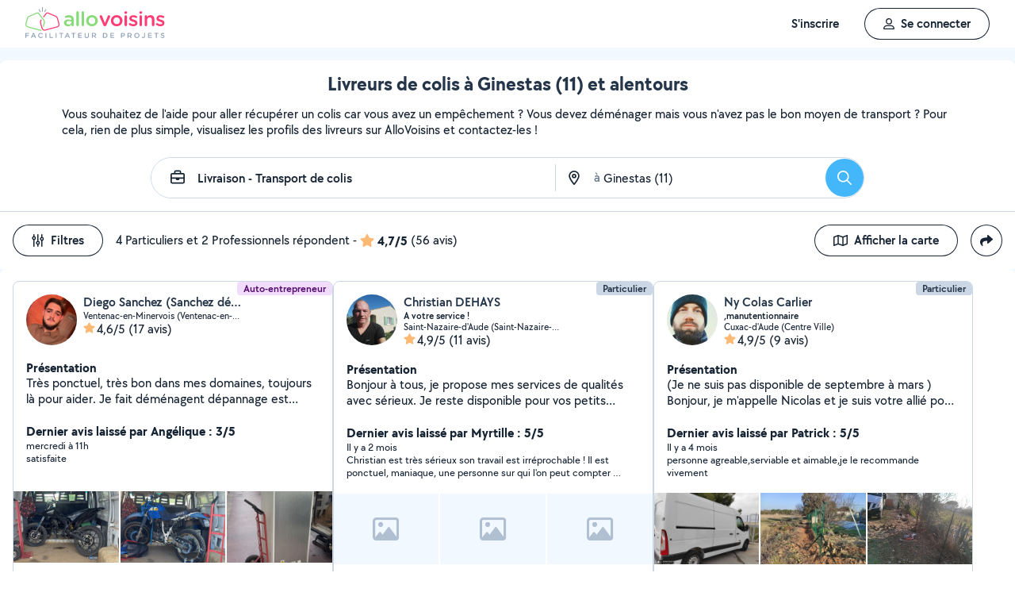

--- FILE ---
content_type: text/html; charset=UTF-8
request_url: https://www.allovoisins.com/v/livraison-transport-de-colis/ginestas
body_size: 26409
content:
<!DOCTYPE html>
<html lang="fr-FR">
<head>
    <meta charset="UTF-8">

        <script type="text/javascript">(function(){(function(e,i,o){var n=document.createElement("link");n.rel="preconnect";n.as="script";var t=document.createElement("link");t.rel="dns-prefetch";t.as="script";var r=document.createElement("script");r.id="spcloader";r.type="text/javascript";r["async"]=true;r.charset="utf-8";window.didomiConfig=window.didomiConfig||{};window.didomiConfig.sdkPath=window.didomiConfig.sdkPath||o||"https://sdk.privacy-center.org/";const d=window.didomiConfig.sdkPath;var a=d+e+"/loader.js?target_type=notice&target="+i;if(window.didomiConfig&&window.didomiConfig.user){var c=window.didomiConfig.user;var s=c.country;var f=c.region;if(s){a=a+"&country="+s;if(f){a=a+"&region="+f}}}n.href=d;t.href=d;r.src=a;var m=document.getElementsByTagName("script")[0];m.parentNode.insertBefore(n,m);m.parentNode.insertBefore(t,m);m.parentNode.insertBefore(r,m)})("3beb83b3-b225-49c6-924d-90c480c7bab6","wcNTYhVt")})();</script>
    
<script>
window.dataLayer = window.dataLayer || [];
</script>
<!-- Google Tag Manager -->
<script>
    (function(w,d,s,l,i){w[l]=w[l]||[];w[l].push({'gtm.start':
    new Date().getTime(),event:'gtm.js'});var f=d.getElementsByTagName(s)[0],
    j=d.createElement(s),dl=l!='dataLayer'?'&l='+l:'';j.async=true;j.src=
    'https://sst.allovoisins.com/ze16wbarqyu34qy.js?awl='+i.replace(/^GTM-/, '')+dl;f.parentNode.insertBefore(j,f);
    })(window,document,'script','dataLayer','GTM-WN2SZ68');
</script>
<!-- End Google Tag Manager -->

    <base href="https://www.allovoisins.com/">

    <title>Livraison - Transport de colis à Ginestas (11) - AlloVoisins</title>
	<meta property="fb:app_id" content="510588998981501">
	<meta http-equiv="Permissions-Policy" content="camera=(), microphone=()">
	<meta name="viewport" content="width=device-width, height=device-height, initial-scale=1, maximum-scale=5">
	<meta name="author" content="AlloVoisins">
	<meta name="google-play-app" content="app-id=ziapps.ilokyou">
	<meta name="apple-itunes-app" content="app-id=631402465">
	<meta name="msapplication-config" content="none"/>
	<meta name="description" content="Trouvez rapidement un livreur pour vous aider à transporter un colis ou un meuble. Postez votre demande en 2 clics... Trouvez rapidement le meilleur particulier ou professionnel en Livraison - Transport de colis qu'il vous faut à Ginestas (11). Postez votre demande en 2 clics ...">
	<meta name="keywords" content="AlloVoisins, demande">
	<meta name="robots" content="index,follow">
	<meta property="og:url" content="https://www.allovoisins.com/v/livraison-transport-de-colis/ginestas" >
	<meta property="og:site_name" content="AlloVoisins">
	<meta property="og:type" content="website">
	<meta property="og:title" content="Livraison - Transport de colis à Ginestas (11) - AlloVoisins">
	<meta property="og:description" content="Trouvez rapidement les Livreurs de colis qu'il vous faut. Des milliers de particuliers et professionnels répondent à tous vos besoins, partout en...">
	<meta property="og:image" content="https://static.allovoisins.com/assets/logos/share/logo-allovoisins-og.png">
	<meta name="twitter:card" content="summary_large_image">
	<meta name="twitter:creator" content="@AlloVoisins">
	<meta name="twitter:site" content="@AlloVoisins">
	<meta name="twitter:title" content="Livraison - Transport de colis à Ginestas (11) - AlloVoisins">
	<meta name="twitter:description" content="Trouvez rapidement les Livreurs de colis qu'il vous faut. Des milliers de particuliers et professionnels répondent à tous vos besoins, partout en France.">
	<meta name="twitter:image" content="https://static.allovoisins.com/assets/logos/share/logo-allovoisins-og.png">
	<meta name="google-signin-scope" content="profile email">
	<meta name="google-signin-client_id" content="709712733747-j1fld3bsesnhq3jndil9ep8g606hkhij.apps.googleusercontent.com"><script type="application/ld+json">{"@context":"https:\/\/schema.org","@type":"FAQPage","mainEntity":[{"@type":"Question","name":"Comment trouver un livreur de colis \u00e0 Ginestas ?","acceptedAnswer":{"@type":"Answer","text":"<p>Vous cherchez un livreur de colis pr\u00e8s de chez vous ? S\u00e9lectionnez directement les offreurs de votre choix ou postez votre demande aupr\u00e8s de tous les membres \u00e0 proximit\u00e9 de votre localisation. AlloVoisins vous met en relation avec tous les livreurs de colis, professionnels et particuliers, \u00e0 Ginestas, capables de vous r\u00e9pondre rapidement.<\/p>\n                    <p>C\u2019est gratuit, simple et rapide pour r\u00e9aliser tous vos projets !<\/p><a href=\"https:\/\/www.allovoisins.com\/v\/livraison-transport-de-colis\/ginestas\">Voir les meilleurs livreurs de colis<\/a>"}},{"@type":"Question","name":"Comment bien choisir un livreur de colis \u00e0 Ginestas ?","acceptedAnswer":{"@type":"Answer","text":"<p>Voici nos conseils :<\/p>\n                    <p>- Indiquez votre besoin en quelques secondes : quel service recherchez-vous ? Est-ce urgent ? Quel type de prestataire, particulier ou professionnel, souhaitez-vous  ? <\/p>\n                    <p>- Consultez la liste de tous les livreurs de colis, proches de chez vous \u00e0 Ginestas ! Sur leur profil, consultez les services propos\u00e9s, les photos de leurs r\u00e9alisations, les notes et avis laiss\u00e9s par leurs clients.<\/p>\n                    <p>- Conversez avec les offreurs depuis la messagerie AlloVoisins pour des \u00e9changes s\u00e9curis\u00e9s et efficaces.<\/p>\n                    <p>- Du contrat de prestation au paiement en ligne, en passant par la prise de rendez-vous, l\u2019\u00e9tat des lieux, les devis et les factures : utilisez nos outils gratuits \u00e0 chaque \u00e9tape de votre prestation.<\/p><a href=\"https:\/\/www.allovoisins.com\/v\/livraison-transport-de-colis\/ginestas\">Voir les meilleurs livreurs de colis<\/a>"}},{"@type":"Question","name":"Comment fonctionne AlloVoisins ?","acceptedAnswer":{"@type":"Answer","text":"<p>AlloVoisins c\u2019est la marketplace leader d\u00e9di\u00e9e aux prestations de services et \u00e0 la location de mat\u00e9riel, cr\u00e9\u00e9e en 2013 et pl\u00e9biscit\u00e9e aujourd\u2019hui par une communaut\u00e9 de plus de 4,5 millions de membres, dont 300 000 professionnels. <\/p>\n                   <p>Postez votre demande et trouvez proche de chez vous un particulier ou un professionnel pour r\u00e9aliser toutes vos prestations, du plus petit besoin aux plus grands projets, pour un bon rapport qualit\u00e9\/prix.<\/p>\n                   <p>Facilitez votre quotidien en 3 \u00e9tapes :<\/p>\n                   <p>1. Postez votre demande : indiquez votre besoin en quelques secondes.<\/p>\n                   <p>2. Recevez des r\u00e9ponses d\u2019offreurs particuliers et professionnels en quelques minutes.<\/p>\n                   <p>3. Echangez avec les offreurs depuis la messagerie priv\u00e9e et s\u00e9curis\u00e9e et faites votre choix !<\/p><\/ol>\n                   <p>C\u2019est gratuit et sans commission !<\/p>\n                   <br>\n                   <p>AlloVoisins partout en France : 35 000 communes repr\u00e9sent\u00e9es sur AlloVoisins, du plus petit village \u00e0 la plus grande ville, trouvez un membre \u00e0 proximit\u00e9 de chez vous !<\/p>\n                   <p>Efficace : Une demande post\u00e9e toutes les 10 secondes, 3.6 millions de demandes post\u00e9es par an<\/p>\n                   <p>G\u00e9n\u00e9raliste : 1 250 types de besoins diff\u00e9rents, tout est possible sur AlloVoisins, du plus petit besoin aux plus grands projets.<\/p>\n                   <p>Rapide : 10 minutes pour recevoir une premi\u00e8re r\u00e9ponse \u00e0 votre demande<\/p>\n                   <p>Qualit\u00e9 \/ prix : 4 membres AlloVoisins sur 5* indiquent qu\u2019AlloVoisins propose un bon rapport qualit\u00e9\/prix<\/p>\n                   <p><i>* Donn\u00e9es issues d\u2019une enqu\u00eate AlloVoisins r\u00e9alis\u00e9e sur un \u00e9chantillon de 5 671 personnes interrog\u00e9es (F\u00e9vrier 2024)<\/i><\/p><a href=\"https:\/\/www.allovoisins.com\/comment-ca-marche\">En savoir plus<\/a>"}},{"@type":"Question","name":"Vous cherchez un livreur de colis en urgence ?","acceptedAnswer":{"@type":"Answer","text":"<p>Sur AlloVoisins, seulement 10 minutes pour recevoir une premi\u00e8re r\u00e9ponse \u00e0 votre demande. Postez votre demande et trouvez en quelques minutes un membre de confiance, autour de chez vous, pour votre besoin urgent de livraison - transport de colis <\/p>\n                    <p>Consultez les profils des membres, professionnels ou particuliers, qui vous ont contact\u00e9. Pr\u00e9sentation, photos de r\u00e9alisation, expertises, avis : trouvez l'offreur id\u00e9al, adapt\u00e9 \u00e0 votre demande et \u00e0 votre budget.<\/p>\n                    <p>Conversez ensemble depuis la messagerie AlloVoisins pour des \u00e9changes s\u00e9curis\u00e9s et efficaces gr\u00e2ce aux outils int\u00e9gr\u00e9s.<\/p><a href=\"https:\/\/www.allovoisins.com\/v\/livraison-transport-de-colis\/ginestas\">Trouver un Livreur de colis en urgence<\/a>"}},{"@type":"Question","name":"Est-ce que AlloVoisins est gratuit ?","acceptedAnswer":{"@type":"Answer","text":"<p>Absolument ! AlloVoisins est un service enti\u00e8rement gratuit et sans aucune commission pour tout utilisateur cherchant un membre, qu\u2019il soit professionnel ou particulier, pour une prestation de service ou une location de mat\u00e9riel. Payez uniquement le prix de la prestation, fix\u00e9 par vous, demandeur, et l\u2019offreur.<\/p>\n                    <p>Vous pouvez r\u00e9aliser le paiement en ligne de la prestation directement sur AlloVoisins, sans aucune commission ni frais bancaires.<\/p><a href=\"https:\/\/www.allovoisins.com\/comment-ca-marche\">En savoir plus<\/a>"}}]}</script><script type="application/ld+json">{"@context":"https:\/\/schema.org","@type":"BreadcrumbList","itemListElement":[{"@type":"ListItem","position":1,"name":"Home","item":"https:\/\/www.allovoisins.com\/https:\/\/www.allovoisins.com\/"},{"@type":"ListItem","position":2,"name":"Prestations de services","item":"https:\/\/www.allovoisins.com\/https:\/\/www.allovoisins.com\/liste-services"},{"@type":"ListItem","position":3,"name":"Livreurs de colis","item":"https:\/\/www.allovoisins.com\/v\/livraison-transport-de-colis"},{"@type":"ListItem","position":4,"name":"Aude","item":"https:\/\/www.allovoisins.com\/v\/livraison-transport-de-colis\/aude-11"},{"@type":"ListItem","position":5,"name":"Ginestas","item":"https:\/\/www.allovoisins.com\/v\/livraison-transport-de-colis\/ginestas"}]}</script><script type="application/ld+json">{"@context":"https:\/\/schema.org","@type":"Product","name":"Livreurs de colis - Ginestas","description":"Trouvez rapidement le meilleur particulier ou professionnel en Livraison - Transport de colis qu'il vous faut \u00e0 Ginestas (11). Postez votre demande en 2 clics ...","sku":"16444939","url":"https:\/\/www.allovoisins.com\/v\/livraison-transport-de-colis\/ginestas","image":"https:\/\/static.allovoisins.com\/images\/doc\/branding\/new_logo\/logo-baseline.svg","brand":{"@context":"https:\/\/schema.org","@type":"Brand","name":"AlloVoisins"},"aggregateRating":{"@type":"AggregateRating","ratingValue":"4.7","reviewCount":"56","bestRating":5,"worstRating":0}}</script>
    
    <link rel="canonical" href="https://www.allovoisins.com/v/livraison-transport-de-colis/ginestas" /><link rel="shortcut icon" type="image/x-icon" href="https://static.allovoisins.com/favicon.ico?027e9e73be7f182316cfcba68cb43fac" /><link rel="shortcut icon" type="image/png" href="https://static.allovoisins.com/favicon.png"/><link rel="apple-touch-icon" href="https://static.allovoisins.com/images/apple_touch_icone.png"><link rel='stylesheet' href='https://static.allovoisins.com/dist/css/minified_ac2a02abb5c92a9b41ac.min.css?027e9e73be7f182316cfcba68cb43fac'>
    <script>
                         localStorage.removeItem('vuex');

         if (typeof window.data == "undefined") {
             window.data = {};
         }

         window.base_url = 'https://www.allovoisins.com/';
         window.static_url = 'https://static.allovoisins.com/';
         window.maps_url = 'https://tile.allovoisins.com/styles/osm/{z}/{x}/{y}.png';

         window.user = {
             signed_in: false,
             auth_token: '',
         };

         
        let disable_facebook_connect = false;

        let AV_WIDGET_CONFIG = {
            facebookSignupEnabled: true,
            WidgetContainer: 'widget-allovoisins-modal',
            googleSignupEnabled: true,
            appleSignupEnabled: false,
            successRedirectUrl: 'https://www.allovoisins.com/'
        };

        
        
        
        
        
        
        
        
            </script>

        <script>
        window.ip = "18.218.195.44";window.geoloc_type = "";
    </script>

            <script async src="https://static.allovoisins.com/dist/js/seo_disconnected_33e463925fd27a779ef4.js?027e9e73be7f182316cfcba68cb43fac"></script>
    
    
    
    <script src="https://kit.fontawesome.com/6ca443607f.js" crossorigin="anonymous"></script>
    <script src="https://static.allovoisins.com/dist/js/tracking_helpers_8d606ce0b23722be7165.js?027e9e73be7f182316cfcba68cb43fac"></script>
</head>
<body class="not_logged is_loading page_seo">
<input type="hidden" name="csrf_token" value="077fb1f6edeb9b8f814271992004de4b"/>


<script>
    document.addEventListener('DOMContentLoaded', () => {
            document.body.appendChild(document.createElement('script')).src = "https://static.allovoisins.com/dist/js/seo_vue_modal_container_7772c984b0d70f38b004.js?027e9e73be7f182316cfcba68cb43fac";
    })
</script>

<div class="ily-main-container">
    <div id="menubar" class="menubar">
    <div id="menubar--layout" class="menubar--container pd-hz-xl">
        <div id="menubar__logo" class="menubar__logo inactive">
            <a href="https://www.allovoisins.com/" title="AlloVoisins - Marketplace de prestations de services et de location de matériel">
                                    <img
                        src="https://static.allovoisins.com/assets/logos/part/logo-allovoisins-baseline.svg"
                        alt="AlloVoisins - Marketplace de prestations de services et de location de matériel"
                        class="menubar__logoPicture"
                        width="180px"
                        height="40px">
                            </a>
                    </div>

        <nav class="menubar__navWrapper">
            <ul class="menubar__navList">
                                    <li id="menubar-burger-sign-up" class="menubar__navItem hide-mobile-tablet">
                                                    <button
                                data-mtm-category="inscription"
                                data-mtm-action="clic"
                                data-widget="onboarding"
                                class="btn btn--white btn--medium"
                                type="button">
                                    <span>S'inscrire</span>
                            </button>
                                            </li>
                    <li id="menubar-burger-sign-in" class="menubar__navItem hide-mobile-tablet mg-left-s">
                        <button class="btn btn--medium btn--dark btn--ghost flex flex-vertical-center flex-center"
                                data-mtm-category="connexion"
                                data-mtm-action="clic"
                                data-widget="signin">
                            <svg class="mg-right-s" width="14" height="16">
                                <use href="https://www.allovoisins.com/dist/assets/sprite-disconnected.svg#regular-user"></use>
                            </svg>
                            <span>Se connecter</span>
                        </button>
                    </li>
                            </ul>
        </nav>

                    <div id="menubar__mobileNav" class="menubar__mobileNav bg-neutral-00">
                <div class="menubar__mobileNavActions">
                    <svg id="menubar__mobileActionDropdown"
                         class="menubar__mobileNavAction menubar__mobileActionDropdown mg-left-l">
                        <use href="https://www.allovoisins.com/dist/assets/sprite-disconnected.svg#regular-bars"></use>
                    </svg>
                </div>
            </div>
                <div id="menubar__mobileNavDropdown" class="menubar__mobileNavDropdown">
            <ul class="menubar__navListMobile pd-xl">
                                    <li class="menubar__navItem"><a class="pd-vt-s" href="https://www.allovoisins.com/">Accueil</a></li>
                                                    <li class="menubar__navItem">
                        <button class="pd-vt-s text-left pointer"
                                data-mtm-category="inscription"
                                data-mtm-action="clic"
                                data-widget="onboarding"
                                style="padding-left: 0 !important;">
                            <span>Inscription</span>
                        </button>
                    </li>
                    <li class="menubar__navItem">
                        <button class="flex flex-vertical-center pd-vt-s text-left pointer"
                                data-mtm-category="connexion"
                                data-mtm-action="clic"
                                data-widget="signin"
                                style="padding-left: 0 !important;">
                            <svg class="mg-right-s" width="14" height="16">
                                <use href="https://www.allovoisins.com/dist/assets/sprite-disconnected.svg#regular-user"></use>
                            </svg>
                            <span>Connexion</span>
                        </button>
                    </li>
                            </ul>
        </div>
    </div>
</div>

<script>
    if (document.readyState !== "loading") {
        runMenubarOnStart();
    } else {
        document.addEventListener("DOMContentLoaded", () => {
            runMenubarOnStart();
        });
    }

    const setLoaderInCTA = (button) => {
        button.classList.add('is-loading');
        button.classList.add('unclickable');

        Array.from(button.children).forEach((el) => {
            el.style.opacity = '0';
        });

        const spinner = button.querySelector('.spinner');
        if (!spinner) {
            const newSpinner = document.createElement('span');
            newSpinner.style.position = 'absolute';
            newSpinner.className = 'spinner';

            button.appendChild(newSpinner);
        } else {
            spinner.style.opacity = '1';
        }
    };

    function runMenubarOnStart() {
        window.isWidgetNotInitiatedYet = true;

        const widgetElements = document.querySelectorAll('[data-widget]');
        widgetElements.forEach((el) => {
            el.addEventListener('click', () => {
                setLoaderInCTA(el);

                // Flag it as clicked to get it in widgetOnboarding if script is not loaded yet
                if (window.isWidgetNotInitiatedYet && !el.getAttribute('data-widget-clicked')) {
                    el.setAttribute('data-widget-clicked', 'true');
                }
            })
        });


        const mobileActionDropdown = document.getElementById('menubar__mobileActionDropdown');
        if (mobileActionDropdown) {
            mobileActionDropdown.addEventListener('click', function (){
                document.getElementById('menubar__mobileNavDropdown').classList.toggle('menubar_active')
            })
        }

        window.addEventListener("resize", function() {
          const viewportWidth = window.innerWidth || document.documentElement.clientWidth;

          if (viewportWidth > 992) {
            document.body.style.overflowY = "";
            document.body.style.position = "";
          }
        });
    }
</script>
    <div id="mobile_menu_overlay"></div>

    <div id="js_vue_modal_container">
        <seo-sharing></seo-sharing>
        <unable-to-connect></unable-to-connect>
    </div>

    <div id="fb-root"></div>
<div class="bg-neutral-10 full-width relative seo-listing">
    <div class="container-listing-seo container-intro bg-neutral-00 text-center br-top-s pd border--bottom">
        <div class="flex flex-start flex-space-between pd-bottom">
            <h1 class="title-seo-h1 text-center full-width">Livreurs de colis à Ginestas (11) et alentours</h1>
            <div id="js-sub-menu" class="hide-laptop-desktop-widescreen">
                <seo-sub-menu>
                    <div class="js_open_sub_menu">
                        <svg width="4" height="16" class="text-neutral-100">
                            <use
                                href="https://www.allovoisins.com/dist/assets/sprite-disconnected.svg#solid-ellipsis-vertical"></use>
                        </svg>
                    </div>
                </seo-sub-menu>
            </div>
        </div>
        <p class="text-container-intro mg-auto text-left mg-bottom-l text-16 hide-mobile-tablet">Vous souhaitez de l'aide pour aller récupérer un colis car vous avez un empêchement ? Vous devez déménager mais vous n'avez pas le bon moyen de transport ? Pour cela, rien de plus simple, visualisez les profils des livreurs sur AlloVoisins et contactez-les !</p>
        <p class="text-container-intro mg-auto text-left mg-bottom-l text-16 hide-desktop">Vous souhaitez de l'aide pour aller récupérer un colis car vous avez un empêchement ? Postez votre demande en 2 clics...</p>
                <form id="js-form-neighbors-search" method="get" class="container-search text-center flex flex-vertical-center flex-space-between bg-white hide-mobile-tablet">
            <label
                 id="autocomplete-search-category"
                 class="search-input search-input-category flex flex-vertical-center relative bg-white pd-left-l pointer">
                <span id="search-input-category-icon" class="pd-right">
                    <svg width="18" height="18" class="search-mobile-icon text-neutral-100">
                        <use
                            href="https://www.allovoisins.com/dist/assets/sprite-disconnected.svg#regular-briefcase"></use>
                    </svg>
                    <span class="iconav iconav-loading" style="display: none;"></span>
                </span>
                <input type="text" name="category_autocomplete" class="category-input semibold" placeholder="Métier, Catégorie, Prestation, ..." value="Livraison - Transport de colis">
            </label>
            <label
                 id="autocomplete-search-city"
                 class="search-input search-input-city flex flex-vertical-center relative bg-white pointer">
                <span id="search-input-city-icon" class="flex flex-vertical-center pd-hz-xs">
                    <svg width="18" height="18" class="search-mobile-icon text-neutral-100">
                        <use
                            href="https://www.allovoisins.com/dist/assets/sprite-disconnected.svg#regular-location-dot"></use>
                    </svg>
                    <span class="iconav iconav-loading" style="display: none; width: 18px"></span>
                    <span class="text-16 mg-left">à</span>
                </span>
                <input type="text" name="district_autocomplete" placeholder="Ex : Paris"  value="Ginestas (11)">
            </label>
            <button type="submit" class="btn btn--blue btn--large btn--rounded pointer flex-no-shrink">
                <svg width="18" height="18" class="text-neutral-00">
                    <use
                        href="https://www.allovoisins.com/dist/assets/sprite-disconnected.svg#regular-magnifying-glass"></use>
                </svg>
                <span class="sr-only">Rechercher</span>
            </button>
        </form>

        <div id="av-seo-search-popup" class="hide-laptop-desktop-widescreen">
            <seo-search-popup category_name="Livraison - Transport de colis"
                              district_name="Ginestas (11)"
                              :category_id="164"
                              :district_id="44939">
                <div class="js_open_search_popup js-form-neighbors-search-mobile flex flex-vertical-center flex-space-between border--neutral-30 br-xxl">
                    <div class="search-input search-input-category flex flex-column relative pd-left-l pointer">
                        <p class="text-16 semibold text-left">Livraison - Transport de colis</p>
                        <p class="text-11 text-neutral-60 text-left">à Ginestas (11)</p>
                    </div>

                    <button type="submit" class="btn btn--blue btn--large btn--rounded pointer flex-no-shrink">
                        <svg width="18" height="18" class="text-neutral-00">
                            <use
                                href="https://www.allovoisins.com/dist/assets/sprite-disconnected.svg#regular-magnifying-glass"></use>
                        </svg>
                        <span class="sr-only">Rechercher</span>
                    </button>
                </div>
            </seo-search-popup>
        </div>
    </div>
    
        <div class="container-listing-seo listing-filters flex flex-space-between bg-neutral-00 pd">
        <div class="flex flex-vertical-center">
            <div id="av-seo-filter">
                <seo-filters pro_filter="" :listing_part_count="4" :listing_pro_count="2">
                    <button
                        class="js_open_seo_filters btn btn--cancel btn--ghost btn--medium mg-right hide-mobile-tablet">
                        <svg width="16" height="18" class="text-neutral-100 mg-right-s">
                            <use
                                href="https://www.allovoisins.com/dist/assets/sprite-disconnected.svg#regular-sliders-up"></use>
                        </svg>
                        <span>Filtres</span>
                    </button>
                </seo-filters>
            </div>
            <div class="flex flex-vertical-center flex-wrap">
                <p>4 Particuliers et 2 Professionnels répondent</p>
                <p class="flex flex-vertical-center flex-wrap">&nbsp-<svg width="18" height="16" class="text-yellow mg-hz-xs">
                    <use
                        href="https://www.allovoisins.com/dist/assets/sprite-disconnected.svg#solid-star"></use>
                </svg><span class="bold mg-right-xs">4,7/5</span><span>(56 avis)</span></p>
            </div>
        </div>
        <div class="flex flex-vertical-center">
                            <button type="button" class="js_open_map_listing desktop btn btn--cancel btn--ghost btn--medium mg-right hide-mobile-tablet"
                    data-mtm
                    data-mtm-category="seo_map_listing"
                    data-mtm-action="ouverture_carte">
                    <svg width="18" height="16" class="text-neutral-100 mg-right-s">
                        <use
                            href="https://www.allovoisins.com/dist/assets/sprite-disconnected.svg#regular-map"></use>
                    </svg>
                    <span>Afficher la carte</span>
                </button>
                        <button
                class="js_open_seo_sharing btn btn--cancel btn--ghost btn--medium btn--rounded hide-mobile-tablet">
                <svg width="16" height="16" class="text-neutral-100">
                    <use
                        href="https://www.allovoisins.com/dist/assets/sprite-disconnected.svg#solid-share"></use>
                </svg>
            </button>
        </div>
    </div>
    
    <div
        class="js_hide_when_map_opened container-listing-seo wrapper-listing flex flex-space-between relative bg-neutral-00 br-s pd-top-space-1">
        <div class="container-listing flex flex-gap-hz flex-gap-vt-xs flex-wrap full-width relative pd-hz">
                                                    
                                        <div class="user-card">
                                                            <div class="full-width" style="height:14px;"></div>
                                                        <div id="6649828"
                                 onclick="open_profile('https://www.allovoisins.com/p/sanchezdemenagement-1')"
                                 class="border--neutral-20 bg-white br-s relative flex flex-column flex-space-between overflow-hidden pointer">
                                <div class="user-card-content relative flex flex-column flex-space-between full-height">
                                    
                                    <div class="absolute absolute-top absolute-right">
                                                                                                                            <span class="badge badge--small badge--grape">Auto-entrepreneur</span>
                                        
                                    </div>
                                    <div
                                        class="user-card-header pd flex flex-wrap flex-space-between flex-vertical-center">
                                        <div class="user-infos flex full-width"
                                             data-score="83">
                                            <div class="user-card-avatar mg-right-s relative flex-no-shrink">
                                                <img
                                                    src="https://static.allovoisins.com/uploads/u/avatars/3/9/a/39a5f23f8b_6649828_m.jpg"
                                                    alt="avatar"
                                                    loading="lazy"
                                                    class="user-avatar">
                                                                                            </div>
                                            <div class="user-card-infos flex flex-column overflow-hidden">
                                                                                                <a href="https://www.allovoisins.com/p/sanchezdemenagement-1"
                                                   onclick="open_profile('https://www.allovoisins.com/p/sanchezdemenagement-1')"
                                                   class="text-16 semibold cut-text">
                                                    <span>Diego Sanchez (Sanchez déménagement)</span>
                                                </a>
                                                                                                <p class="text-12 semibold cut-text"></p>
                                                <p class="text-12 cut-text">Ventenac-en-Minervois (Ventenac-en-Minervois)</p>
                                                <p class="text-16 flex flex-vertical-center"
                                                   onclick="open_profile('https://www.allovoisins.com/p/sanchezdemenagement-1', '#avis')">
                                                    <span
                                                        class="average-ranking text-neutral-100"><svg class="text-yellow" width="15" height="14"><use href="https://www.allovoisins.com/dist/assets/sprite-disconnected.svg#solid-star"></use></svg><span class="mg-left-xxs">4,6/5</span></span>&nbsp;
                                                                                                        <span>(17 avis)</span>
                                                                                                    </p>
                                            </div>
                                        </div>
                                        <div class="user-card-presentation relative mg-vt">
                                            <p class="text-16 bold">Présentation</p>
                                            <div class="flex flex-space-between">
                                                <p class="text-16 presentation-text relative break-word overflow-hidden">Très ponctuel, très bon dans mes domaines, toujours là pour aider.

Je fait déménagent dépannage est même montage de tout type de meuble

Mécanique moto vidange voiture frein tout consommable 

Nettoyage phare</p>
                                            </div>
                                        </div>

                                        <div class="user-card-latest-rating">
                                            <div class="flex flex-space-beteen">
                                                <p class="col flex-wrap">
                                                                                                        <span class="bold">Dernier avis laissé par Angélique : 3/5</span>
                                                    <span class="block break text-13">mercredi à 11h</span>
                                                                                                    </p>
                                            </div>
                                                                                        <div class="flex flex-space-between">
                                                <p class="comment-text break-word text-13">satisfaite</p>
                                            </div>
                                                                                    </div>
                                    </div>

                                    <div
                                        class="user-card-body full-height ">
                                        <div class="user-card-photos flex flex-center"
                                             onclick="open_profile('https://www.allovoisins.com/p/sanchezdemenagement-1', '#photos')"
                                             id="js_lightgallery_seo_6649828">
                                                                                                                                    <div class="js_lightgallery__item photo-container text-neutral-00">
                                                <img
                                                    src="https://static.allovoisins.com/uploads/u/galleries/4/0/7/407ae3029b_1775834_s.jpg"
                                                    alt="Photo de galerie - Encore un dépannage sur moussan "
                                                    loading="lazy"
                                                    width="140"
                                                    height="90"/>
                                            </div>
                                                                                                                                                                                <div class="js_lightgallery__item photo-container text-neutral-00">
                                                <img
                                                    src="https://static.allovoisins.com/uploads/u/galleries/d/6/e/d6ee4fbb52_1771401_s.jpg"
                                                    alt="Photo de galerie - Dépannage moto quarante "
                                                    loading="lazy"
                                                    width="140"
                                                    height="90"/>
                                            </div>
                                                                                                                                                                                <div class="js_lightgallery__item photo-container text-neutral-00">
                                                <img
                                                    src="https://static.allovoisins.com/uploads/u/galleries/2/f/7/2f7147b159_1764966_s.jpg"
                                                    alt="Photo de galerie - Aller retour  Perpignan Narbonne aide"
                                                    loading="lazy"
                                                    width="140"
                                                    height="90"/>
                                            </div>
                                                                                                                                </div>
                                                                                <div class="user-card-hashtags pd flex flex-space-between">
                                                                                        <span
                                                class="badge badge--lighter-grey text-12 mg-right-s semibold flex-no-shrink">Livraison de colis</span>
                                                                                        <span
                                                class="badge badge--lighter-grey text-12 mg-right-s semibold truncate-all-1">Récupération de canapé</span>
                                                                                    </div>
                                                                            </div>
                                </div>

                                                                <div class="user-card-footer text-center full-width flex flex-center mg-bottom">
                                    <button type="button"
                                            onclick="open_profile('https://www.allovoisins.com/p/sanchezdemenagement-1')"
                                            class="btn btn--dark btn--ghost btn--medium mg-right-s">
                                        <span>Voir le profil</span>
                                    </button>
                                    <button
                                        type="button"
                                        class="btn btn--dark btn--medium mg-right-s open-private-search"
                                        data-user_id="6649828"
                                        data-object_id="5432"
                                        data-category_id="164"
                                        data-category_type="2"
                                        data-user_display_name="Diego"
                                        data-from-context="seo_listing"
                                        data-user_avatar_url="https://static.allovoisins.com/uploads/u/avatars/3/9/a/39a5f23f8b_6649828_s.jpg"
                                    >
                                        <svg width="18" height="18" class="mg-right-xs text-neutral-00">
                                            <use
                                                href="https://www.allovoisins.com/dist/assets/sprite-disconnected.svg#regular-comment-dots"></use>
                                        </svg>
                                        <span>Contacter</span>
                                    </button>
                                </div>
                                                            </div>
                        </div>
                                                    
                                        <div class="user-card">
                                                            <div class="full-width" style="height:14px;"></div>
                                                        <div id="6488716"
                                 onclick="open_profile('https://www.allovoisins.com/p/christiandehays')"
                                 class="border--neutral-20 bg-white br-s relative flex flex-column flex-space-between overflow-hidden pointer">
                                <div class="user-card-content relative flex flex-column flex-space-between full-height">
                                    
                                    <div class="absolute absolute-top absolute-right">
                                                                                                                        <span class="badge badge--small badge--light-grey">Particulier</span>
                                        
                                    </div>
                                    <div
                                        class="user-card-header pd flex flex-wrap flex-space-between flex-vertical-center">
                                        <div class="user-infos flex full-width"
                                             data-score="67">
                                            <div class="user-card-avatar mg-right-s relative flex-no-shrink">
                                                <img
                                                    src="https://static.allovoisins.com/uploads/u/avatars/4/f/4/4f41af0866_6488716_m.jpg"
                                                    alt="avatar"
                                                    loading="lazy"
                                                    class="user-avatar">
                                                                                            </div>
                                            <div class="user-card-infos flex flex-column overflow-hidden">
                                                                                                <a href="https://www.allovoisins.com/p/christiandehays"
                                                   onclick="open_profile('https://www.allovoisins.com/p/christiandehays')"
                                                   class="text-16 semibold cut-text">
                                                    <span>Christian DEHAYS</span>
                                                </a>
                                                                                                <p class="text-12 semibold cut-text">A votre service !</p>
                                                <p class="text-12 cut-text">Saint-Nazaire-d'Aude (Saint-Nazaire-d'Aude)</p>
                                                <p class="text-16 flex flex-vertical-center"
                                                   onclick="open_profile('https://www.allovoisins.com/p/christiandehays', '#avis')">
                                                    <span
                                                        class="average-ranking text-neutral-100"><svg class="text-yellow" width="15" height="14"><use href="https://www.allovoisins.com/dist/assets/sprite-disconnected.svg#solid-star"></use></svg><span class="mg-left-xxs">4,9/5</span></span>&nbsp;
                                                                                                        <span>(11 avis)</span>
                                                                                                    </p>
                                            </div>
                                        </div>
                                        <div class="user-card-presentation relative mg-vt">
                                            <p class="text-16 bold">Présentation</p>
                                            <div class="flex flex-space-between">
                                                <p class="text-16 presentation-text relative break-word overflow-hidden">Bonjour à tous, je propose mes services de qualités avec sérieux.
Je reste disponible pour vos petits travaux du quotidien , ou jardinage, je suis équipé d'un camion et d'une remorque si besoin de transporter du matériel sur toute distance.... 
Disponible 7 jours sur 7.
Au plaisir de vous lire, n'hésitez pas à me contacter,et à me laisser un message et vos coordonnées que je puisse vous rappeler .</p>
                                            </div>
                                        </div>

                                        <div class="user-card-latest-rating">
                                            <div class="flex flex-space-beteen">
                                                <p class="col flex-wrap">
                                                                                                        <span class="bold">Dernier avis laissé par Myrtille : 5/5</span>
                                                    <span class="block break text-13">Il y a 2 mois</span>
                                                                                                    </p>
                                            </div>
                                                                                        <div class="flex flex-space-between">
                                                <p class="comment-text break-word text-13">Christian est très sérieux son travail est irréprochable ! Il est ponctuel, maniaque, une personne sur qui l'on peut compter et de plus très sympathique !
Je recommande Christian à 100 % sans son implication nous n'y serions pas arrivés </p>
                                            </div>
                                                                                    </div>
                                    </div>

                                    <div
                                        class="user-card-body full-height no-photos">
                                        <div class="user-card-photos flex flex-center"
                                             onclick="open_profile('https://www.allovoisins.com/p/christiandehays', '#photos')"
                                             id="js_lightgallery_seo_6488716">
                                                                                                                                    <div class="photo-container empty"
                                                 style="background: center / cover no-repeat url(https://static.allovoisins.com/images/neighbors/offerer_card_empty_state.png)"></div>
                                                                                                                                                                                <div class="photo-container empty"
                                                 style="background: center / cover no-repeat url(https://static.allovoisins.com/images/neighbors/offerer_card_empty_state.png)"></div>
                                                                                                                                                                                <div class="photo-container empty"
                                                 style="background: center / cover no-repeat url(https://static.allovoisins.com/images/neighbors/offerer_card_empty_state.png)"></div>
                                                                                                                                </div>
                                                                                <div class="user-card-hashtags pd flex flex-space-between">
                                                                                        <span
                                                class="badge badge--lighter-grey text-12 mg-right-s semibold flex-no-shrink">Livraison de colis</span>
                                                                                        <span
                                                class="badge badge--lighter-grey text-12 mg-right-s semibold truncate-all-1">Transport de colis</span>
                                                                                    </div>
                                                                            </div>
                                </div>

                                                                <div class="user-card-footer text-center full-width flex flex-center mg-bottom">
                                    <button type="button"
                                            onclick="open_profile('https://www.allovoisins.com/p/christiandehays')"
                                            class="btn btn--dark btn--ghost btn--medium mg-right-s">
                                        <span>Voir le profil</span>
                                    </button>
                                    <button
                                        type="button"
                                        class="btn btn--dark btn--medium mg-right-s open-private-search"
                                        data-user_id="6488716"
                                        data-object_id="5432"
                                        data-category_id="164"
                                        data-category_type="2"
                                        data-user_display_name="Christian"
                                        data-from-context="seo_listing"
                                        data-user_avatar_url="https://static.allovoisins.com/uploads/u/avatars/4/f/4/4f41af0866_6488716_s.jpg"
                                    >
                                        <svg width="18" height="18" class="mg-right-xs text-neutral-00">
                                            <use
                                                href="https://www.allovoisins.com/dist/assets/sprite-disconnected.svg#regular-comment-dots"></use>
                                        </svg>
                                        <span>Contacter</span>
                                    </button>
                                </div>
                                                            </div>
                        </div>
                                                    
                                        <div class="user-card">
                                                            <div class="full-width" style="height:14px;"></div>
                                                        <div id="4743282"
                                 onclick="open_profile('https://www.allovoisins.com/p/nycolascarlier')"
                                 class="border--neutral-20 bg-white br-s relative flex flex-column flex-space-between overflow-hidden pointer">
                                <div class="user-card-content relative flex flex-column flex-space-between full-height">
                                    
                                    <div class="absolute absolute-top absolute-right">
                                                                                                                        <span class="badge badge--small badge--light-grey">Particulier</span>
                                        
                                    </div>
                                    <div
                                        class="user-card-header pd flex flex-wrap flex-space-between flex-vertical-center">
                                        <div class="user-infos flex full-width"
                                             data-score="54">
                                            <div class="user-card-avatar mg-right-s relative flex-no-shrink">
                                                <img
                                                    src="https://static.allovoisins.com/uploads/u/avatars/3/5/0/3508a8fda9_4743282_m.jpg"
                                                    alt="avatar"
                                                    loading="lazy"
                                                    class="user-avatar">
                                                                                            </div>
                                            <div class="user-card-infos flex flex-column overflow-hidden">
                                                                                                <a href="https://www.allovoisins.com/p/nycolascarlier"
                                                   onclick="open_profile('https://www.allovoisins.com/p/nycolascarlier')"
                                                   class="text-16 semibold cut-text">
                                                    <span>Ny Colas Carlier </span>
                                                </a>
                                                                                                <p class="text-12 semibold cut-text">,manutentionnaire</p>
                                                <p class="text-12 cut-text">Cuxac-d'Aude (Centre Ville)</p>
                                                <p class="text-16 flex flex-vertical-center"
                                                   onclick="open_profile('https://www.allovoisins.com/p/nycolascarlier', '#avis')">
                                                    <span
                                                        class="average-ranking text-neutral-100"><svg class="text-yellow" width="15" height="14"><use href="https://www.allovoisins.com/dist/assets/sprite-disconnected.svg#solid-star"></use></svg><span class="mg-left-xxs">4,9/5</span></span>&nbsp;
                                                                                                        <span>(9 avis)</span>
                                                                                                    </p>
                                            </div>
                                        </div>
                                        <div class="user-card-presentation relative mg-vt">
                                            <p class="text-16 bold">Présentation</p>
                                            <div class="flex flex-space-between">
                                                <p class="text-16 presentation-text relative break-word overflow-hidden">(Je ne suis pas disponible de septembre à mars )
Bonjour, je m'appelle Nicolas et je suis votre allié pour tous vos besoins de manutention et d'assistance !
Que ce soit pour faciliter votre déménagement, vous débarrasser des encombrants, entretenir votre jardin, installer vos clôtures, ou même prendre en charge divers travaux de nettoyage, je suis là pour vous offrir mes services à partir du mois de juin. N'hésitez pas à me solliciter pour toute autre tâche où un coup de main serait le bienvenu. Ensemble, simplifions votre quotidien !</p>
                                            </div>
                                        </div>

                                        <div class="user-card-latest-rating">
                                            <div class="flex flex-space-beteen">
                                                <p class="col flex-wrap">
                                                                                                        <span class="bold">Dernier avis laissé par Patrick : 5/5</span>
                                                    <span class="block break text-13">Il y a 4 mois</span>
                                                                                                    </p>
                                            </div>
                                                                                        <div class="flex flex-space-between">
                                                <p class="comment-text break-word text-13">personne agreable,serviable et aimable,je le recommande vivement</p>
                                            </div>
                                                                                    </div>
                                    </div>

                                    <div
                                        class="user-card-body full-height ">
                                        <div class="user-card-photos flex flex-center"
                                             onclick="open_profile('https://www.allovoisins.com/p/nycolascarlier', '#photos')"
                                             id="js_lightgallery_seo_4743282">
                                                                                                                                    <div class="js_lightgallery__item photo-container text-neutral-00">
                                                <img
                                                    src="https://static.allovoisins.com/uploads/u/galleries/c/d/7/cd7bc372e3_1497243_s.jpg"
                                                    alt="Photo de galerie -  J'évacue n'importe quel type de déchets.

"
                                                    loading="lazy"
                                                    width="140"
                                                    height="90"/>
                                            </div>
                                                                                                                                                                                <div class="js_lightgallery__item photo-container text-neutral-00">
                                                <img
                                                    src="https://static.allovoisins.com/uploads/u/galleries/d/a/9/da96b9a8bf_739855_s.jpg"
                                                    alt="Photo de galerie - élagage posage de clôture sur Terrain "
                                                    loading="lazy"
                                                    width="140"
                                                    height="90"/>
                                            </div>
                                                                                                                                                                                <div class="js_lightgallery__item photo-container text-neutral-00">
                                                <img
                                                    src="https://static.allovoisins.com/uploads/u/galleries/1/1/9/119934343d_739856_s.jpg"
                                                    alt="Photo de galerie - Posage clôture "
                                                    loading="lazy"
                                                    width="140"
                                                    height="90"/>
                                            </div>
                                                                                                                                </div>
                                                                                <div class="user-card-hashtags pd flex flex-space-between">
                                                                                        <span
                                                class="badge badge--lighter-grey text-12 mg-right-s semibold flex-no-shrink">Livraison de colis</span>
                                                                                        <span
                                                class="badge badge--lighter-grey text-12 mg-right-s semibold truncate-all-1">Transport de meuble</span>
                                                                                    </div>
                                                                            </div>
                                </div>

                                                                <div class="user-card-footer text-center full-width flex flex-center mg-bottom">
                                    <button type="button"
                                            onclick="open_profile('https://www.allovoisins.com/p/nycolascarlier')"
                                            class="btn btn--dark btn--ghost btn--medium mg-right-s">
                                        <span>Voir le profil</span>
                                    </button>
                                    <button
                                        type="button"
                                        class="btn btn--dark btn--medium mg-right-s open-private-search"
                                        data-user_id="4743282"
                                        data-object_id="5432"
                                        data-category_id="164"
                                        data-category_type="2"
                                        data-user_display_name="Ny Colas"
                                        data-from-context="seo_listing"
                                        data-user_avatar_url="https://static.allovoisins.com/uploads/u/avatars/3/5/0/3508a8fda9_4743282_s.jpg"
                                    >
                                        <svg width="18" height="18" class="mg-right-xs text-neutral-00">
                                            <use
                                                href="https://www.allovoisins.com/dist/assets/sprite-disconnected.svg#regular-comment-dots"></use>
                                        </svg>
                                        <span>Contacter</span>
                                    </button>
                                </div>
                                                            </div>
                        </div>
                                                    
                                        <div class="user-card">
                                                            <div class="full-width" style="height:14px;"></div>
                                                        <div id="4011624"
                                 onclick="open_profile('https://www.allovoisins.com/p/forcenatureonzeaude')"
                                 class="border--neutral-20 bg-white br-s relative flex flex-column flex-space-between overflow-hidden pointer">
                                <div class="user-card-content relative flex flex-column flex-space-between full-height">
                                    
                                    <div class="absolute absolute-top absolute-right">
                                                                                                                        <span class="badge badge--small badge--light-grey">Particulier</span>
                                        
                                    </div>
                                    <div
                                        class="user-card-header pd flex flex-wrap flex-space-between flex-vertical-center">
                                        <div class="user-infos flex full-width"
                                             data-score="52">
                                            <div class="user-card-avatar mg-right-s relative flex-no-shrink">
                                                <img
                                                    src="https://static.allovoisins.com/uploads/u/avatars/6/8/9/689cea6701_4011624_m.jpg"
                                                    alt="avatar"
                                                    loading="lazy"
                                                    class="user-avatar">
                                                                                            </div>
                                            <div class="user-card-infos flex flex-column overflow-hidden">
                                                                                                <a href="https://www.allovoisins.com/p/forcenatureonzeaude"
                                                   onclick="open_profile('https://www.allovoisins.com/p/forcenatureonzeaude')"
                                                   class="text-16 semibold cut-text">
                                                    <span>Force Nature Onze aude </span>
                                                </a>
                                                                                                <p class="text-12 semibold cut-text">Force nature onze</p>
                                                <p class="text-12 cut-text">Argens-Minervois (Argens-Minervois)</p>
                                                <p class="text-16 flex flex-vertical-center"
                                                   onclick="open_profile('https://www.allovoisins.com/p/forcenatureonzeaude', '#avis')">
                                                    <span
                                                        class="average-ranking text-neutral-100"><svg class="text-yellow" width="15" height="14"><use href="https://www.allovoisins.com/dist/assets/sprite-disconnected.svg#solid-star"></use></svg><span class="mg-left-xxs">5/5</span></span>&nbsp;
                                                                                                        <span>(9 avis)</span>
                                                                                                    </p>
                                            </div>
                                        </div>
                                        <div class="user-card-presentation relative mg-vt">
                                            <p class="text-16 bold">Présentation</p>
                                            <div class="flex flex-space-between">
                                                <p class="text-16 presentation-text relative break-word overflow-hidden">Force nature 11 est une association de loi 1901 qui a pour vocation la préservation de l'environnement et de soutenir les acteurs en charge de sa préservation à travers diverses actions.

Retrouvez nous sur Google, Facebook et Instagram. nous vous conseillons de nous contacter par ces réseaux.</p>
                                            </div>
                                        </div>

                                        <div class="user-card-latest-rating">
                                            <div class="flex flex-space-beteen">
                                                <p class="col flex-wrap">
                                                                                                        <span class="bold">Dernier avis laissé par Wendy : 5/5</span>
                                                    <span class="block break text-13">Il y a 1 mois</span>
                                                                                                    </p>
                                            </div>
                                                                                        <div class="flex flex-space-between">
                                                <p class="comment-text break-word text-13">Parfait , je recommande </p>
                                            </div>
                                                                                    </div>
                                    </div>

                                    <div
                                        class="user-card-body full-height ">
                                        <div class="user-card-photos flex flex-center"
                                             onclick="open_profile('https://www.allovoisins.com/p/forcenatureonzeaude', '#photos')"
                                             id="js_lightgallery_seo_4011624">
                                                                                                                                    <div class="js_lightgallery__item photo-container text-neutral-00">
                                                <img
                                                    src="https://static.allovoisins.com/uploads/u/galleries/8/7/3/873fdfed1d_1109910_s.jpg"
                                                    alt="Photo de galerie - Véhicule pour le ramassage"
                                                    loading="lazy"
                                                    width="140"
                                                    height="90"/>
                                            </div>
                                                                                                                                                                                <div class="js_lightgallery__item photo-container text-neutral-00">
                                                <img
                                                    src="https://static.allovoisins.com/uploads/u/galleries/f/6/e/f6ee924ad6_1109913_s.jpg"
                                                    alt="Photo de galerie - évacuation de déchets "
                                                    loading="lazy"
                                                    width="140"
                                                    height="90"/>
                                            </div>
                                                                                                                                                                                <div class="js_lightgallery__item photo-container text-neutral-00">
                                                <img
                                                    src="https://static.allovoisins.com/uploads/u/galleries/e/8/7/e87e9a7ad1_1109915_s.jpg"
                                                    alt="Photo de galerie - Enlèvement d'une cuve "
                                                    loading="lazy"
                                                    width="140"
                                                    height="90"/>
                                            </div>
                                                                                                                                </div>
                                                                                <div class="user-card-hashtags pd flex flex-space-between">
                                                                                        <span
                                                class="badge badge--lighter-grey text-12 mg-right-s semibold flex-no-shrink">Transport de colis</span>
                                                                                        <span
                                                class="badge badge--lighter-grey text-12 mg-right-s semibold truncate-all-1">Livraison de colis</span>
                                                                                    </div>
                                                                            </div>
                                </div>

                                                                <div class="user-card-footer text-center full-width flex flex-center mg-bottom">
                                    <button type="button"
                                            onclick="open_profile('https://www.allovoisins.com/p/forcenatureonzeaude')"
                                            class="btn btn--dark btn--ghost btn--medium mg-right-s">
                                        <span>Voir le profil</span>
                                    </button>
                                    <button
                                        type="button"
                                        class="btn btn--dark btn--medium mg-right-s open-private-search"
                                        data-user_id="4011624"
                                        data-object_id="5432"
                                        data-category_id="164"
                                        data-category_type="2"
                                        data-user_display_name="Force Nature Onze"
                                        data-from-context="seo_listing"
                                        data-user_avatar_url="https://static.allovoisins.com/uploads/u/avatars/6/8/9/689cea6701_4011624_s.jpg"
                                    >
                                        <svg width="18" height="18" class="mg-right-xs text-neutral-00">
                                            <use
                                                href="https://www.allovoisins.com/dist/assets/sprite-disconnected.svg#regular-comment-dots"></use>
                                        </svg>
                                        <span>Contacter</span>
                                    </button>
                                </div>
                                                            </div>
                        </div>
                                                    
                                        <div class="container-card text-center pd br-s flex flex-column flex-center ">
                            <h2 class="text-32 text-dark mg-bottom-l">Nos utilisateurs nous évaluent</h2>
                            <div class="flex flex-center flex-space-between block-ratings relative mg-hz-auto">
                                                                    <div class="flex flex-column flex-vertical-center text-dark text-center mg-s pointer" onClick="window.open('https://play.google.com/store/apps/details?id=ziapps.ilokyou', '_blank');">
                                        <img
                                            src="https://static.allovoisins.com/images/android_playstore.png"
                                            loading="lazy"
                                            alt="Google Play"
                                            width="130"
                                            height="40">
                                        <div class="flex flex-row flex-vertical-center mg-vt-s">
                                             <span class="average-ranking text-neutral-100 text-18 bold mg-left-xs">
                                                <svg class="text-yellow" width="15" height="14"><use href="https://www.allovoisins.com/dist/assets/sprite-disconnected.svg#solid-star"></use></svg><span class="mg-left-xxs">4,6/5</span>                                            </span>
                                        </div>
                                        <p class="text-dark text-12 link--underline mg-bottom-s">Calculé à partir de 46737 avis</p>
                                    </div>
                                                                    <div class="flex flex-column flex-vertical-center text-dark text-center mg-s pointer" onClick="window.open('https://apps.apple.com/fr/app/allovoisins/id631402465', '_blank');">
                                        <img
                                            src="https://static.allovoisins.com/images/mails/badge-app-store.png"
                                            loading="lazy"
                                            alt="App Store"
                                            width="130"
                                            height="40">
                                        <div class="flex flex-row flex-vertical-center mg-vt-s">
                                             <span class="average-ranking text-neutral-100 text-18 bold mg-left-xs">
                                                <svg class="text-yellow" width="15" height="14"><use href="https://www.allovoisins.com/dist/assets/sprite-disconnected.svg#solid-star"></use></svg><span class="mg-left-xxs">4,6/5</span>                                            </span>
                                        </div>
                                        <p class="text-dark text-12 link--underline mg-bottom-s">Calculé à partir de 66000 avis</p>
                                    </div>
                                                            </div>
                        </div>
                                                    
                                        <div class="user-card">
                                                            <div class="full-width" style="height:14px;"></div>
                                                        <div id="6304624"
                                 onclick="open_profile('https://www.allovoisins.com/p/gimenez-7')"
                                 class="border--neutral-20 bg-white br-s relative flex flex-column flex-space-between overflow-hidden pointer">
                                <div class="user-card-content relative flex flex-column flex-space-between full-height">
                                    
                                    <div class="absolute absolute-top absolute-right">
                                                                                                                            <span class="badge badge--small badge--grape">Auto-entrepreneur</span>
                                        
                                    </div>
                                    <div
                                        class="user-card-header pd flex flex-wrap flex-space-between flex-vertical-center">
                                        <div class="user-infos flex full-width"
                                             data-score="14">
                                            <div class="user-card-avatar mg-right-s relative flex-no-shrink">
                                                <img
                                                    src="https://static.allovoisins.com/uploads/u/avatars/a/8/f/a8f395848e_6304624_m.jpg"
                                                    alt="avatar"
                                                    loading="lazy"
                                                    class="user-avatar">
                                                                                            </div>
                                            <div class="user-card-infos flex flex-column overflow-hidden">
                                                                                                <a href="https://www.allovoisins.com/p/gimenez-7"
                                                   onclick="open_profile('https://www.allovoisins.com/p/gimenez-7')"
                                                   class="text-16 semibold cut-text">
                                                    <span>Antonio Gimenez</span>
                                                </a>
                                                                                                <p class="text-12 semibold cut-text">Jardinier</p>
                                                <p class="text-12 cut-text">Cuxac-d'Aude (Centre Ville)</p>
                                                <p class="text-16 flex flex-vertical-center"
                                                   onclick="open_profile('https://www.allovoisins.com/p/gimenez-7', '#avis')">
                                                    <span
                                                        class="average-ranking text-neutral-100"><svg class="text-yellow" width="15" height="14"><use href="https://www.allovoisins.com/dist/assets/sprite-disconnected.svg#solid-star"></use></svg><span class="mg-left-xxs">4/5</span></span>&nbsp;
                                                                                                        <span>(10 avis)</span>
                                                                                                    </p>
                                            </div>
                                        </div>
                                        <div class="user-card-presentation relative mg-vt">
                                            <p class="text-16 bold">Présentation</p>
                                            <div class="flex flex-space-between">
                                                <p class="text-16 presentation-text relative break-word overflow-hidden">Bonjour je suis jeune et motivé je sui jardinier paysagiste de base mes je touche également a baucoup d'autre chose merci de me contacter si besoin travaille a petit prix</p>
                                            </div>
                                        </div>

                                        <div class="user-card-latest-rating">
                                            <div class="flex flex-space-beteen">
                                                <p class="col flex-wrap">
                                                                                                        <span class="bold">Dernier avis laissé par Gilles : 5/5</span>
                                                    <span class="block break text-13">mercredi à 15h</span>
                                                                                                    </p>
                                            </div>
                                                                                        <div class="flex flex-space-between">
                                                <p class="comment-text break-word text-13">Très réactif merci </p>
                                            </div>
                                                                                    </div>
                                    </div>

                                    <div
                                        class="user-card-body full-height ">
                                        <div class="user-card-photos flex flex-center"
                                             onclick="open_profile('https://www.allovoisins.com/p/gimenez-7', '#photos')"
                                             id="js_lightgallery_seo_6304624">
                                                                                                                                    <div class="js_lightgallery__item photo-container text-neutral-00">
                                                <img
                                                    src="https://static.allovoisins.com/uploads/u/galleries/3/1/0/3109b716b6_1308739_s.jpg"
                                                    alt="Photo de galerie - Jardinier "
                                                    loading="lazy"
                                                    width="140"
                                                    height="90"/>
                                            </div>
                                                                                                                                                                                <div class="js_lightgallery__item photo-container text-neutral-00">
                                                <img
                                                    src="https://static.allovoisins.com/uploads/u/galleries/a/0/0/a0014f8a73_1308740_s.jpg"
                                                    alt="Photo de galerie - Jardinier"
                                                    loading="lazy"
                                                    width="140"
                                                    height="90"/>
                                            </div>
                                                                                                                                                                                <div class="js_lightgallery__item photo-container text-neutral-00">
                                                <img
                                                    src="https://static.allovoisins.com/uploads/u/galleries/a/6/1/a61794bc30_1308742_s.jpg"
                                                    alt="Photo de galerie - Jardinier"
                                                    loading="lazy"
                                                    width="140"
                                                    height="90"/>
                                            </div>
                                                                                                                                </div>
                                                                                <div class="user-card-hashtags pd flex flex-space-between">
                                                                                        <span
                                                class="badge badge--lighter-grey text-12 mg-right-s semibold flex-no-shrink">Récupération de canapé</span>
                                                                                    </div>
                                                                            </div>
                                </div>

                                                                <div class="user-card-footer text-center full-width flex flex-center mg-bottom">
                                    <button type="button"
                                            onclick="open_profile('https://www.allovoisins.com/p/gimenez-7')"
                                            class="btn btn--dark btn--ghost btn--medium mg-right-s">
                                        <span>Voir le profil</span>
                                    </button>
                                    <button
                                        type="button"
                                        class="btn btn--dark btn--medium mg-right-s open-private-search"
                                        data-user_id="6304624"
                                        data-object_id="5432"
                                        data-category_id="164"
                                        data-category_type="2"
                                        data-user_display_name="Antonio"
                                        data-from-context="seo_listing"
                                        data-user_avatar_url="https://static.allovoisins.com/uploads/u/avatars/a/8/f/a8f395848e_6304624_s.jpg"
                                    >
                                        <svg width="18" height="18" class="mg-right-xs text-neutral-00">
                                            <use
                                                href="https://www.allovoisins.com/dist/assets/sprite-disconnected.svg#regular-comment-dots"></use>
                                        </svg>
                                        <span>Contacter</span>
                                    </button>
                                </div>
                                                            </div>
                        </div>
                                                    
                                        <div class="user-card">
                                                            <div class="full-width" style="height:14px;"></div>
                                                        <div id="5239616"
                                 onclick="open_profile('https://www.allovoisins.com/p/dimslopez')"
                                 class="border--neutral-20 bg-white br-s relative flex flex-column flex-space-between overflow-hidden pointer">
                                <div class="user-card-content relative flex flex-column flex-space-between full-height">
                                    
                                    <div class="absolute absolute-top absolute-right">
                                                                                                                        <span class="badge badge--small badge--light-grey">Particulier</span>
                                        
                                    </div>
                                    <div
                                        class="user-card-header pd flex flex-wrap flex-space-between flex-vertical-center">
                                        <div class="user-infos flex full-width"
                                             data-score="3">
                                            <div class="user-card-avatar mg-right-s relative flex-no-shrink">
                                                <img
                                                    src="https://static.allovoisins.com/assets/default_avatars/100/Avatar6.png"
                                                    alt="avatar"
                                                    loading="lazy"
                                                    class="user-avatar">
                                                                                            </div>
                                            <div class="user-card-infos flex flex-column overflow-hidden">
                                                                                                <a href="https://www.allovoisins.com/p/dimslopez"
                                                   onclick="open_profile('https://www.allovoisins.com/p/dimslopez')"
                                                   class="text-16 semibold cut-text">
                                                    <span>Dim's Lopez</span>
                                                </a>
                                                                                                <p class="text-12 semibold cut-text">Homme a tout faire </p>
                                                <p class="text-12 cut-text">Cuxac-d'Aude (Nord)</p>
                                                <p class="text-16 flex flex-vertical-center"
                                                   onclick="open_profile('https://www.allovoisins.com/p/dimslopez', '#avis')">
                                                    <span
                                                        class="average-ranking text-neutral-100"><svg class="text-neutral-20" width="15" height="14"><use href="https://www.allovoisins.com/dist/assets/sprite-disconnected.svg#solid-star"></use></svg><span class="mg-left-xxs">-/5</span></span>&nbsp;
                                                                                                    </p>
                                            </div>
                                        </div>
                                        <div class="user-card-presentation relative mg-vt">
                                            <p class="text-16 bold">Présentation</p>
                                            <div class="flex flex-space-between">
                                                <p class="text-16 presentation-text relative break-word overflow-hidden">Bonjour je suis à votre disposition pour ce donc vous avez besoin</p>
                                            </div>
                                        </div>

                                        <div class="user-card-latest-rating">
                                            <div class="flex flex-space-beteen">
                                                <p class="col flex-wrap">
                                                                                                        <span class="bold">Aucun avis pour l'instant</span>
                                                                                                    </p>
                                            </div>
                                                                                    </div>
                                    </div>

                                    <div
                                        class="user-card-body full-height ">
                                        <div class="user-card-photos flex flex-center"
                                             onclick="open_profile('https://www.allovoisins.com/p/dimslopez', '#photos')"
                                             id="js_lightgallery_seo_5239616">
                                                                                                                                    <div class="js_lightgallery__item photo-container text-neutral-00">
                                                <img
                                                    src="https://static.allovoisins.com/uploads/u/galleries/f/4/a/f4a6fa6141_861922_s.jpg"
                                                    alt="Photo de galerie - Déménagement ménage "
                                                    loading="lazy"
                                                    width="140"
                                                    height="90"/>
                                            </div>
                                                                                                                                                                                <div class="photo-container empty"
                                                 style="background: center / cover no-repeat url(https://static.allovoisins.com/images/neighbors/offerer_card_empty_state.png)"></div>
                                                                                                                                                                                <div class="photo-container empty"
                                                 style="background: center / cover no-repeat url(https://static.allovoisins.com/images/neighbors/offerer_card_empty_state.png)"></div>
                                                                                                                                </div>
                                                                                <div class="pd-top-xl mg-top-l"></div>
                                                                            </div>
                                </div>

                                                                <div class="user-card-footer text-center full-width flex flex-center mg-bottom">
                                    <button type="button"
                                            onclick="open_profile('https://www.allovoisins.com/p/dimslopez')"
                                            class="btn btn--dark btn--ghost btn--medium mg-right-s">
                                        <span>Voir le profil</span>
                                    </button>
                                    <button
                                        type="button"
                                        class="btn btn--dark btn--medium mg-right-s open-private-search"
                                        data-user_id="5239616"
                                        data-object_id="5432"
                                        data-category_id="164"
                                        data-category_type="2"
                                        data-user_display_name="Dim's"
                                        data-from-context="seo_listing"
                                        data-user_avatar_url="https://static.allovoisins.com/assets/default_avatars/48/Avatar6.png"
                                    >
                                        <svg width="18" height="18" class="mg-right-xs text-neutral-00">
                                            <use
                                                href="https://www.allovoisins.com/dist/assets/sprite-disconnected.svg#regular-comment-dots"></use>
                                        </svg>
                                        <span>Contacter</span>
                                    </button>
                                </div>
                                                            </div>
                        </div>
                                                    
                                        <div class="container-card text-center pd br-s flex flex-column flex-center ">
                            <h2 class="text-32 text-dark">Vous souhaitez proposer vos services de Livraison - Transport de colis ?</h2>
                            <p class="text-18 bold mg-vt-xl text-dark">Inscrivez-vous et répondez aux demandes près de chez vous !</p>
                                                            <button
                                    data-widget="onboarding"
                                    class="btn btn--dark btn--medium mg-hz-auto"
                                    type="button">
                                    <span>Proposer mes services</span>
                                </button>
                                                    </div>
                                                    
                                        <div class="container-card text-center pd br-s flex flex-column flex-center ">
                            <h2 class="text-32 text-dark">À Propos d’AlloVoisins</h2>
                            <p class="text-18 bold mg-vt-xl text-dark">AlloVoisins est la plateforme dédiée aux prestations de services et à la location de matériel à proximité de chez vous ! Rejoignez notre communauté de 4,5 millions de membres, professionnels et particuliers, et facilitez votre quotidien pour tous vos projets !</p>
                            <div class="flex flex-center hide-mobile-tablet mg-bottom-xl">
                                <img class="col-1-2" loading="lazy" src="https://static.allovoisins.com/images/allomojis/scenes/allomoji_scene_bricoleur.svg" alt="Allomoji scène bricoleur">
                                <img class="col-1-2" loading="lazy" src="https://static.allovoisins.com/images/allomojis/scenes/allomoji_scene_aide-a-domicile.svg" alt="Allomoji scène aide à domicile">
                            </div>
                            <div>
                                                                    <button
                                        data-widget="onboarding"
                                        class="btn btn--dark btn--medium mg-hz-auto"
                                        type="button">
                                        <span>M'inscrire</span>
                                    </button>
                                                            </div>
                        </div>
                                                    
                                                                    <div class="container-card container-card-realisations full-width pd br-s bg-white
                            ">
                                <h2 class="text-32 text-center text-dark mg-bottom-l">Réalisez vos Projets !</h2>
                                <p class="text-18 text-center bold mg-vt-xl text-dark">Gagnez du temps : postez toutes vos demandes publiques en un clic.</p>

                                <div class="bloc-img mg-vt-m flex flex-center">
                                    <a href="https://www.allovoisins.com/themes-du-moment/13/je-demenage" class="inside--img relative white">
                                        <img
                                            class="br-s"
                                            src="https://static.allovoisins.com/uploads/moments/moments/6480368f187b3042899716.jpg"
                                            loading="lazy"
                                            alt="J'ai besoin d'un dépannage urgent">
                                        <span class="title-img text-18 semibold">Je déménage</span>
                                    </a>
                                </div>

                                <div class="text-center">
                                    <a href="https://www.allovoisins.com/themes-du-moment/13/je-demenage" class="btn btn--dark btn--medium">
                                        <span>Découvrir</span>
                                    </a>
                                </div>
                            </div>
                                                                        
                        <div class="container-pagination text-center full-width mg-vt flex flex-vertical-center flex-center">
                            </div>
                        <div style="display: none;" id="last_gen">20260116231223</div>
        </div>
    </div>

    <div id="last_request_container"
         class="container-listing-seo js_hide_when_map_opened mg-vt bg-white br-s">
                            <section class="pd-m flex flex-vertical-center">
                <div class="relative full-width overflow-hidden">
                    <h3 class="mg-bottom mg-top-s">Dernières demandes pour Livreurs de colis à Ginestas (11) et alentours</h3>
                    <div class="container">
                        <div class="cards_container flex flex-vertical-center flex-items-start" style="transition: .3s ease;">
                                                            <div class="card mg-s br-s shadow--xsmall" style="cursor:default;width:300px;max-width:80%;">
                                    <div class="card_container pd" style="width:300px;max-width:100%;">
                                        <header class="flex flex-wrap flex-space-between flex-vertical-center mg-bottom">
                                            <div class="flex flex-vertical-center mg-bottom-s">
                                                <div class="img-rounded img-rounded--small col no-grow">
                                                    <img
                                                        src="https://static.allovoisins.com/assets/default_avatars/100/Avatar5.png"
                                                        alt="avatar Laurent B.<"/>
                                                </div>
                                                <div class="mg-left-xs">
                                                    <p>Laurent B.</p>
                                                    <p class="text-14 mainlight">postée à 13:16</p>
                                                </div>
                                            </div>
                                            <p class="badge badge--green">À convenir</p>
                                        </header>
                                        <p class="bold">Cherche Livraison - Transport de colis</p>
                                        <p class="text-13 mainlight">Pouzols-Minervois</p>
                                        <p class="text-13 mg-top-s">Bonjour, J'ai besoin d'un chauffeur avec benne pour transport de 10 tonnes de sable de la carrière de Mirepeisset à Pouzols. Merci de me dire vos conditions.</p>
                                    </div>
                                </div>
                                                    </div>
                    </div>
                    <div class="cards_container-arrow cards_container-arrow-left disabled absolute absolute-center-top half-top absolute-left pointer user-no-select pd br-xl bg-neutral-20"
                         onclick="move_last_request_container(1)">
                        <svg width="14" height="16" class="block text-neutral-70">
                            <use
                                href="https://www.allovoisins.com/dist/assets/sprite-disconnected.svg#regular-arrow-left"></use>
                        </svg>
                    </div>
                    <div
                        class="cards_container-arrow cards_container-arrow-right absolute absolute-center-top half-top absolute-right pointer user-no-select pd br-xl bg-neutral-20"
                        onclick="move_last_request_container(-1)">
                        <svg width="14" height="16" class="block text-neutral-70">
                            <use
                                href="https://www.allovoisins.com/dist/assets/sprite-disconnected.svg#regular-arrow-right"></use>
                        </svg>
                    </div>
                </div>
            </section>
                    </div>

                <div class="js_map_listing_container seo-map-listing-container bg-neutral-00 hide">
            <div id="custom-av-map">
                <transition name="fade">
                    <map-leaflet
                        :district_id="44939"
                        :category_id="164"
                        :service_id="0"
                        pro_filter=""
                    >
                    </map-leaflet>
                </transition>
            </div>
        </div>
        
    <div class="container-listing-seo relative z-2 header-listing mg-top mg-bottom bg-white br-s">
                <div class="container-listing-seo container-breadcrumb pd-m flex flex-vertical-center">
                                                <a class="text-13" href="https://www.allovoisins.com/">
                                                    <span class="iconav iconav-home-fill text-16 blue"></span>
                                            </a>
                                                    <svg width="7" height="14" class="text-neutral-60 mg-hz-xs">
                        <use
                            href="https://www.allovoisins.com/dist/assets/sprite-disconnected.svg#regular-chevron-right"></use>
                    </svg>
                                                                <a class="text-13 link--underline breadcrumb-link" href="https://www.allovoisins.com/liste-services">
                                                    Prestations de services                                            </a>
                                                    <svg width="7" height="14" class="text-neutral-60 mg-hz-xs">
                        <use
                            href="https://www.allovoisins.com/dist/assets/sprite-disconnected.svg#regular-chevron-right"></use>
                    </svg>
                                                                <a class="text-13 link--underline breadcrumb-link" href="/v/livraison-transport-de-colis">
                                                    Livreurs de colis                                            </a>
                                                    <svg width="7" height="14" class="text-neutral-60 mg-hz-xs">
                        <use
                            href="https://www.allovoisins.com/dist/assets/sprite-disconnected.svg#regular-chevron-right"></use>
                    </svg>
                                                                <a class="text-13 link--underline breadcrumb-link" href="/v/livraison-transport-de-colis/aude-11">
                                                    Aude                                            </a>
                                                    <svg width="7" height="14" class="text-neutral-60 mg-hz-xs">
                        <use
                            href="https://www.allovoisins.com/dist/assets/sprite-disconnected.svg#regular-chevron-right"></use>
                    </svg>
                                                                <span class="text-13">
                        Ginestas                    </span>
                                                    </div>
        
                            <div class="container-listing-seo container-footer mg-bottom-xl pd-m">
                <h2 class="mg-bottom-l">Livreur de colis à Ginestas : tout ce qu’il faut savoir</h2>

                <div></div>

                                    <h3 class="mg-bottom-m mg-top-m">Comment trouver un livreur de colis à Ginestas ?</h3>
                    <p><p>Vous cherchez un livreur de colis près de chez vous ? Sélectionnez directement les offreurs de votre choix ou postez votre demande auprès de tous les membres à proximité de votre localisation. AlloVoisins vous met en relation avec tous les livreurs de colis, professionnels et particuliers, à Ginestas, capables de vous répondre rapidement.</p>
                    <p>C’est gratuit, simple et rapide pour réaliser tous vos projets !</p></p>
                                    <h3 class="mg-bottom-m mg-top-m">Comment bien choisir un livreur de colis à Ginestas ?</h3>
                    <p><p>Voici nos conseils :</p>
                    <p>- Indiquez votre besoin en quelques secondes : quel service recherchez-vous ? Est-ce urgent ? Quel type de prestataire, particulier ou professionnel, souhaitez-vous  ? </p>
                    <p>- Consultez la liste de tous les livreurs de colis, proches de chez vous à Ginestas ! Sur leur profil, consultez les services proposés, les photos de leurs réalisations, les notes et avis laissés par leurs clients.</p>
                    <p>- Conversez avec les offreurs depuis la messagerie AlloVoisins pour des échanges sécurisés et efficaces.</p>
                    <p>- Du contrat de prestation au paiement en ligne, en passant par la prise de rendez-vous, l’état des lieux, les devis et les factures : utilisez nos outils gratuits à chaque étape de votre prestation.</p></p>
                                    <h3 class="mg-bottom-m mg-top-m">Comment fonctionne AlloVoisins ?</h3>
                    <p><p>AlloVoisins c’est la marketplace leader dédiée aux prestations de services et à la location de matériel, créée en 2013 et plébiscitée aujourd’hui par une communauté de plus de 4,5 millions de membres, dont 300 000 professionnels. </p>
                   <p>Postez votre demande et trouvez proche de chez vous un particulier ou un professionnel pour réaliser toutes vos prestations, du plus petit besoin aux plus grands projets, pour un bon rapport qualité/prix.</p>
                   <p>Facilitez votre quotidien en 3 étapes :</p>
                   <p>1. Postez votre demande : indiquez votre besoin en quelques secondes.</p>
                   <p>2. Recevez des réponses d’offreurs particuliers et professionnels en quelques minutes.</p>
                   <p>3. Echangez avec les offreurs depuis la messagerie privée et sécurisée et faites votre choix !</p></ol>
                   <p>C’est gratuit et sans commission !</p>
                   <br>
                   <p>AlloVoisins partout en France : 35 000 communes représentées sur AlloVoisins, du plus petit village à la plus grande ville, trouvez un membre à proximité de chez vous !</p>
                   <p>Efficace : Une demande postée toutes les 10 secondes, 3.6 millions de demandes postées par an</p>
                   <p>Généraliste : 1 250 types de besoins différents, tout est possible sur AlloVoisins, du plus petit besoin aux plus grands projets.</p>
                   <p>Rapide : 10 minutes pour recevoir une première réponse à votre demande</p>
                   <p>Qualité / prix : 4 membres AlloVoisins sur 5* indiquent qu’AlloVoisins propose un bon rapport qualité/prix</p>
                   <p><i>* Données issues d’une enquête AlloVoisins réalisée sur un échantillon de 5 671 personnes interrogées (Février 2024)</i></p></p>
                                    <h3 class="mg-bottom-m mg-top-m">Vous cherchez un livreur de colis en urgence ?</h3>
                    <p><p>Sur AlloVoisins, seulement 10 minutes pour recevoir une première réponse à votre demande. Postez votre demande et trouvez en quelques minutes un membre de confiance, autour de chez vous, pour votre besoin urgent de livraison - transport de colis </p>
                    <p>Consultez les profils des membres, professionnels ou particuliers, qui vous ont contacté. Présentation, photos de réalisation, expertises, avis : trouvez l'offreur idéal, adapté à votre demande et à votre budget.</p>
                    <p>Conversez ensemble depuis la messagerie AlloVoisins pour des échanges sécurisés et efficaces grâce aux outils intégrés.</p></p>
                                    <h3 class="mg-bottom-m mg-top-m">Est-ce que AlloVoisins est gratuit ?</h3>
                    <p><p>Absolument ! AlloVoisins est un service entièrement gratuit et sans aucune commission pour tout utilisateur cherchant un membre, qu’il soit professionnel ou particulier, pour une prestation de service ou une location de matériel. Payez uniquement le prix de la prestation, fixé par vous, demandeur, et l’offreur.</p>
                    <p>Vous pouvez réaliser le paiement en ligne de la prestation directement sur AlloVoisins, sans aucune commission ni frais bancaires.</p></p>
                
                <br/><hr><br/>

                <p class="text-16">Sur AlloVoisins, trouvez toutes les prestations de services pour réaliser votre projet de Livraison - Transport de colis sur la ville de Ginestas (Aude, 11120, 11590)</p>
                                    <p class="text-14 mg-top-m">
                        Autres exemples de prestations réalisées par nos membres :
                        livraison de canapé, récupération de colis, transport de cartons, récupération de table, transport de matelas, ..
                    </p>
                            </div>
        

        <div class="container-listing-seo container-links-seo pd-m">
            <div class="flex block-listing-seo-links pd-hz">
                                    <div class="block-inside-seo-links mg-bottom-m mg-hz-s">
                        <h2 class="bold title-listing-links-seo text-18 mg-bottom-xs">Villes proches</h2>
                                                    <h3 class="title-listing-links-seo text-12 mg-bottom-m">Ayant le plus de résultats, dans le même département</h3>
                                                <div class="flex flex-column">
                                                            <a href="https://www.allovoisins.com/v/livraison-transport-de-colis/narbonne"
                                   class="text-16 pd-left-m pd-vt-m link-listing">Livreurs de colis à Narbonne</a>
                                                            <a href="https://www.allovoisins.com/v/livraison-transport-de-colis/carcassonne"
                                   class="text-16 pd-left-m pd-vt-m link-listing">Livreurs de colis à Carcassonne</a>
                                                            <a href="https://www.allovoisins.com/v/livraison-transport-de-colis/lezignan-corbieres"
                                   class="text-16 pd-left-m pd-vt-m link-listing">Livreurs de colis à Lézignan-Corbières</a>
                                                            <a href="https://www.allovoisins.com/v/livraison-transport-de-colis/castelnaudary"
                                   class="text-16 pd-left-m pd-vt-m link-listing">Livreurs de colis à Castelnaudary</a>
                                                            <a href="https://www.allovoisins.com/v/livraison-transport-de-colis/coursan"
                                   class="text-16 pd-left-m pd-vt-m link-listing">Livreurs de colis à Coursan</a>
                                                            <a href="https://www.allovoisins.com/v/livraison-transport-de-colis/limoux"
                                   class="text-16 pd-left-m pd-vt-m link-listing">Livreurs de colis à Limoux</a>
                                                            <a href="https://www.allovoisins.com/v/livraison-transport-de-colis/trebes"
                                   class="text-16 pd-left-m pd-vt-m link-listing">Livreurs de colis à Trèbes</a>
                                                            <a href="https://www.allovoisins.com/v/livraison-transport-de-colis/cuxac-daude"
                                   class="text-16 pd-left-m pd-vt-m link-listing">Livreurs de colis à Cuxac-d'Aude</a>
                                                            <a href="https://www.allovoisins.com/v/livraison-transport-de-colis/belcastel-et-buc"
                                   class="text-16 pd-left-m pd-vt-m link-listing">Livreurs de colis à Belcastel-et-Buc</a>
                                                            <a href="https://www.allovoisins.com/v/livraison-transport-de-colis/alzonne"
                                   class="text-16 pd-left-m pd-vt-m link-listing">Livreurs de colis à Alzonne</a>
                                                            <a href="https://www.allovoisins.com/v/livraison-transport-de-colis/villebazy"
                                   class="text-16 pd-left-m pd-vt-m link-listing">Livreurs de colis à Villebazy</a>
                                                            <a href="https://www.allovoisins.com/v/livraison-transport-de-colis/saint-marcel-sur-aude"
                                   class="text-16 pd-left-m pd-vt-m link-listing">Livreurs de colis à Saint-Marcel-sur-Aude</a>
                                                            <a href="https://www.allovoisins.com/v/livraison-transport-de-colis/raissac-sur-lampy"
                                   class="text-16 pd-left-m pd-vt-m link-listing">Livreurs de colis à Raissac-sur-Lampy</a>
                                                            <a href="https://www.allovoisins.com/v/livraison-transport-de-colis/villesiscle"
                                   class="text-16 pd-left-m pd-vt-m link-listing">Livreurs de colis à Villesiscle</a>
                                                            <a href="https://www.allovoisins.com/v/livraison-transport-de-colis/malvies"
                                   class="text-16 pd-left-m pd-vt-m link-listing">Livreurs de colis à Malviès</a>
                                                            <a href="https://www.allovoisins.com/v/livraison-transport-de-colis/saint-martin-lalande"
                                   class="text-16 pd-left-m pd-vt-m link-listing">Livreurs de colis à Saint-Martin-Lalande</a>
                                                            <a href="https://www.allovoisins.com/v/livraison-transport-de-colis/puicheric"
                                   class="text-16 pd-left-m pd-vt-m link-listing">Livreurs de colis à Puichéric</a>
                                                            <a href="https://www.allovoisins.com/v/livraison-transport-de-colis/montirat-2"
                                   class="text-16 pd-left-m pd-vt-m link-listing">Livreurs de colis à Montirat</a>
                                                            <a href="https://www.allovoisins.com/v/livraison-transport-de-colis/villalier"
                                   class="text-16 pd-left-m pd-vt-m link-listing">Livreurs de colis à Villalier</a>
                                                            <a href="https://www.allovoisins.com/v/livraison-transport-de-colis/villardonnel"
                                   class="text-16 pd-left-m pd-vt-m link-listing">Livreurs de colis à Villardonnel</a>
                                                            <a href="https://www.allovoisins.com/v/livraison-transport-de-colis/douzens"
                                   class="text-16 pd-left-m pd-vt-m link-listing">Livreurs de colis à Douzens</a>
                                                            <a href="https://www.allovoisins.com/v/livraison-transport-de-colis/camplong-daude"
                                   class="text-16 pd-left-m pd-vt-m link-listing">Livreurs de colis à Camplong-d'Aude</a>
                                                            <a href="https://www.allovoisins.com/v/livraison-transport-de-colis/montclar-2"
                                   class="text-16 pd-left-m pd-vt-m link-listing">Livreurs de colis à Montclar</a>
                                                            <a href="https://www.allovoisins.com/v/livraison-transport-de-colis/saint-hilaire-2"
                                   class="text-16 pd-left-m pd-vt-m link-listing">Livreurs de colis à Saint-Hilaire</a>
                                                            <a href="https://www.allovoisins.com/v/livraison-transport-de-colis/ventenac-en-minervois"
                                   class="text-16 pd-left-m pd-vt-m link-listing">Livreurs de colis à Ventenac-en-Minervois</a>
                                                            <a href="https://www.allovoisins.com/v/livraison-transport-de-colis/salles-daude"
                                   class="text-16 pd-left-m pd-vt-m link-listing">Livreurs de colis à Salles-d'Aude</a>
                                                            <a href="https://www.allovoisins.com/v/livraison-transport-de-colis/limousis"
                                   class="text-16 pd-left-m pd-vt-m link-listing">Livreurs de colis à Limousis</a>
                                                            <a href="https://www.allovoisins.com/v/livraison-transport-de-colis/lavalette"
                                   class="text-16 pd-left-m pd-vt-m link-listing">Livreurs de colis à Lavalette</a>
                                                            <a href="https://www.allovoisins.com/v/livraison-transport-de-colis/marseillette"
                                   class="text-16 pd-left-m pd-vt-m link-listing">Livreurs de colis à Marseillette</a>
                                                            <a href="https://www.allovoisins.com/v/livraison-transport-de-colis/magrie"
                                   class="text-16 pd-left-m pd-vt-m link-listing">Livreurs de colis à Magrie</a>
                                                    </div>
                    </div>
                                    <div class="block-inside-seo-links mg-bottom-m mg-hz-s">
                        <h2 class="bold title-listing-links-seo text-18 mg-bottom-xs">Services similaires à Ginestas</h2>
                                                    <h3 class="title-listing-links-seo text-12 mg-bottom-m">Ayant le plus de résultats et étant de la même catégorie, pour cette ville</h3>
                                                <div class="flex flex-column">
                                                            <a href="https://www.allovoisins.com/v/evacuation-dechets-gravats/ginestas"
                                   class="text-16 pd-left-m pd-vt-m link-listing">Aide évacuation déchets à Ginestas</a>
                                                    </div>
                    </div>
                                    <div class="block-inside-seo-links mg-bottom-m mg-hz-s">
                        <h2 class="bold title-listing-links-seo text-18 mg-bottom-xs">Autres services à Ginestas</h2>
                                                    <h3 class="title-listing-links-seo text-12 mg-bottom-m">Ayant le plus de résultats dans cette ville</h3>
                                                <div class="flex flex-column">
                                                            <a href="https://www.allovoisins.com/v/entretien-piscine/ginestas"
                                   class="text-16 pd-left-m pd-vt-m link-listing">Entretenir piscine à Ginestas</a>
                                                            <a href="https://www.allovoisins.com/v/artisan-tout-corps-d-etat-renovation/ginestas"
                                   class="text-16 pd-left-m pd-vt-m link-listing">Rénovation batiment à Ginestas</a>
                                                            <a href="https://www.allovoisins.com/v/taille-de-haies-et-d-arbustes/ginestas"
                                   class="text-16 pd-left-m pd-vt-m link-listing">Taille de haies à Ginestas</a>
                                                            <a href="https://www.allovoisins.com/v/garde-chat/ginestas"
                                   class="text-16 pd-left-m pd-vt-m link-listing">Nourir chat à Ginestas</a>
                                                            <a href="https://www.allovoisins.com/v/garde-chien/ginestas"
                                   class="text-16 pd-left-m pd-vt-m link-listing">Garder chien à Ginestas</a>
                                                            <a href="https://www.allovoisins.com/v/nounou/ginestas"
                                   class="text-16 pd-left-m pd-vt-m link-listing">Nounou à Ginestas</a>
                                                            <a href="https://www.allovoisins.com/v/baby-sitting/ginestas"
                                   class="text-16 pd-left-m pd-vt-m link-listing">Baby sitter à Ginestas</a>
                                                            <a href="https://www.allovoisins.com/v/couturiere/ginestas"
                                   class="text-16 pd-left-m pd-vt-m link-listing">Couture ourlets à Ginestas</a>
                                                            <a href="https://www.allovoisins.com/v/lingerie-repassage/ginestas"
                                   class="text-16 pd-left-m pd-vt-m link-listing">Repassage - lessives à Ginestas</a>
                                                            <a href="https://www.allovoisins.com/v/femme-de-menage/ginestas"
                                   class="text-16 pd-left-m pd-vt-m link-listing">Ménage - Nettoyage à Ginestas</a>
                                                            <a href="https://www.allovoisins.com/v/reparation-velo-moto/ginestas"
                                   class="text-16 pd-left-m pd-vt-m link-listing">Réparer scooter à Ginestas</a>
                                                            <a href="https://www.allovoisins.com/v/reparation-voiture/ginestas"
                                   class="text-16 pd-left-m pd-vt-m link-listing">Mécanicien voiture à Ginestas</a>
                                                            <a href="https://www.allovoisins.com/v/depannage-electromenager/ginestas"
                                   class="text-16 pd-left-m pd-vt-m link-listing">Réparateur électroménager à Ginestas</a>
                                                            <a href="https://www.allovoisins.com/v/demenagement/ginestas"
                                   class="text-16 pd-left-m pd-vt-m link-listing">Bras pour déménager à Ginestas</a>
                                                            <a href="https://www.allovoisins.com/v/bricolage-petits-travaux/ginestas"
                                   class="text-16 pd-left-m pd-vt-m link-listing">Bricoler à Ginestas</a>
                                                            <a href="https://www.allovoisins.com/v/elagage-et-coupe-d-arbres/ginestas"
                                   class="text-16 pd-left-m pd-vt-m link-listing">Couper les arbres à Ginestas</a>
                                                            <a href="https://www.allovoisins.com/v/tonte-de-pelouse-debroussaillage/ginestas"
                                   class="text-16 pd-left-m pd-vt-m link-listing">Tonte de gazon - Débroussaillage à Ginestas</a>
                                                            <a href="https://www.allovoisins.com/v/jardinier/ginestas"
                                   class="text-16 pd-left-m pd-vt-m link-listing">Jardinage - entretien potager à Ginestas</a>
                                                            <a href="https://www.allovoisins.com/v/plomberie-installation-sanitaire/ginestas"
                                   class="text-16 pd-left-m pd-vt-m link-listing">Réparer fuite plomberie à Ginestas</a>
                                                            <a href="https://www.allovoisins.com/v/platrerie-murs-plafonds/ginestas"
                                   class="text-16 pd-left-m pd-vt-m link-listing">Poser du placo à Ginestas</a>
                                                    </div>
                    </div>
                                    <div class="block-inside-seo-links mg-bottom-m mg-hz-s">
                        <h2 class="bold title-listing-links-seo text-18 mg-bottom-xs">Services principaux</h2>
                                                <div class="flex flex-column">
                                                            <a href="https://www.allovoisins.com/v/si/transport-de-colis"
                                   class="text-16 pd-left-m pd-vt-m link-listing">Transporter un colis</a>
                                                            <a href="https://www.allovoisins.com/v/si/recuperation-de-colis"
                                   class="text-16 pd-left-m pd-vt-m link-listing">Recupérer un colis</a>
                                                            <a href="https://www.allovoisins.com/v/si/recuperation-de-table"
                                   class="text-16 pd-left-m pd-vt-m link-listing">Récupérer une table</a>
                                                            <a href="https://www.allovoisins.com/v/si/recuperation-de-canape"
                                   class="text-16 pd-left-m pd-vt-m link-listing">Recupérer un canapé</a>
                                                            <a href="https://www.allovoisins.com/v/si/transport-de-frigo"
                                   class="text-16 pd-left-m pd-vt-m link-listing">Transporter un frigo</a>
                                                            <a href="https://www.allovoisins.com/v/si/transport-de-meuble"
                                   class="text-16 pd-left-m pd-vt-m link-listing">Emmener un meuble</a>
                                                            <a href="https://www.allovoisins.com/v/si/transport-de-matelas"
                                   class="text-16 pd-left-m pd-vt-m link-listing">Transporter un matelas</a>
                                                            <a href="https://www.allovoisins.com/v/si/transport-de-cartons"
                                   class="text-16 pd-left-m pd-vt-m link-listing">Transporter des cartons</a>
                                                            <a href="https://www.allovoisins.com/v/si/livraison-de-canape"
                                   class="text-16 pd-left-m pd-vt-m link-listing">Récupérer un canapé</a>
                                                            <a href="https://www.allovoisins.com/v/si/depot-de-colis"
                                   class="text-16 pd-left-m pd-vt-m link-listing">Déposer un colis</a>
                                                    </div>
                    </div>
                            </div>
        </div>
            </div>

            <button type="button" class="js_open_map_listing responsive btn btn--dark btn--medium fixed z-10 flex mg-hz-auto hide-laptop-desktop-widescreen mg-bottom"
                data-mtm
                data-mtm-category="seo_map_listing"
                data-mtm-action="ouverture_carte">
            <svg width="18" height="14" class="mg-right-s">
                <use
                    href="https://www.allovoisins.com/dist/assets/sprite-disconnected.svg#regular-map"></use>
            </svg>
            <span>Carte</span>
        </button>
        <button type="button" class="js_close_map_listing responsive btn btn--dark btn--medium fixed mg-hz-auto mg-bottom"
                data-mtm
                data-mtm-category="seo_map_listing"
                data-mtm-action="fermeture_carte"
                style="display:none">
            <svg width="16" height="16" class="mg-right-s">
                <use
                    href="https://www.allovoisins.com/dist/assets/sprite-disconnected.svg#regular-list-ul"></use>
            </svg>
            <span>Liste</span>
        </button>
    </div>

<script>
    const NEIGHBORS_DISCONNECTED_OPTIONS = {
        listingType: "offerers",
        categoryId: 164,
        serviceId: 0,
        districtId: 44939,
        categoryName: "Livraison - Transport de colis",
        districtName: "Ginestas",
        seoListingMapScriptUrl: "https://static.allovoisins.com/dist/js/seo_listing_map_22a8a5d84959ebfc552d.js?027e9e73be7f182316cfcba68cb43fac",
        proFilter: ""
    };

    window.onbeforeunload = function(){
      sessionStorage.removeItem('searchDescriptionSEO')
    };

    function open_profile(user_url, anchor) {
        event.preventDefault();
        event.stopPropagation();

        if (window.user.user_id) {
            window.location.href = user_url + '?from=seo_connected&source_ref_id=' + NEIGHBORS_DISCONNECTED_OPTIONS.categoryId + '&source_type=neighbors_disconnected' + (anchor ?? '');
        } else {
            window.location.href = user_url + '?object_id=5432&source_type=neighbors_disconnected' + (anchor ?? '');
        }
    }

    function move_last_request_container(direction) {
        // JS for Slider
        let container = document.getElementById('last_request_container').getElementsByClassName('cards_container')[0];
        let translateAmount = new WebKitCSSMatrix(container.style.transform);
        let cardWidth = container.children[0].offsetWidth + 16;
        let newAmount = translateAmount.m41 + (direction * cardWidth);

        let arrow_left = document.getElementById('last_request_container').getElementsByClassName('cards_container-arrow-left')[0];
        let arrow_right = document.getElementById('last_request_container').getElementsByClassName('cards_container-arrow-right')[0];

        container.style.transform = 'translateX(' + newAmount + 'px)';

        if (direction > 0){
            arrow_right.classList.remove('disabled');
            if (newAmount >= 0) arrow_left.classList.add('disabled');
        } else {
            arrow_left.classList.remove('disabled');
            let canScrollAmount = container.children.length - Math.floor(container.offsetWidth / cardWidth);
            let actualScrollAmount = -newAmount / cardWidth;

            if (actualScrollAmount >= canScrollAmount) arrow_right.classList.add('disabled');
        }
    }
</script>
<script async src="https://static.allovoisins.com/dist/js/seo_listing_61dd4e64afb742b9455e.js?027e9e73be7f182316cfcba68cb43fac"></script>

<style>
.image-container {
  position: relative;
  display: flex;
  align-items: center;
  justify-content: center;
  height: 80px;
  width: 80px;

  img {
    max-height: 100%;
  }
}
</style>

</div>

<script>
        var csrft = "077fb1f6edeb9b8f814271992004de4b";
</script>

    <footer id="footer" class="footer bg-neutral-00 pd-vt-xxl border--inherit">
        <div class="container">
            <div class="footer__wrapper">
                <div class="footer__logoWrapper">
                                            <img
                            src="https://static.allovoisins.com/assets/logos/part/logo-allovoisins-baseline.svg"
                            alt="AlloVoisins - Marketplace de prestations de services et de location de matériel"
                            class="footer__logo"
                            width="auto"
                            height="40">
                                    </div>
                <div class="footer__socialWrapper flex flex-vertical-center">
                    <span class="footer__socialTitle">Retrouvez-nous :</span>
                    <span class="footer__socialItem footer__socialItem--facebook">
                                            <button class="js_clickable_link" data-link="https://www.facebook.com/allovoisins/"
                            title="AlloVoisins sur Facebook" rel="noopener">
                            <svg width="20" height="20">
                                <use href="https://www.allovoisins.com/dist/assets/sprite-disconnected.svg#socials-facebook-f"></use>
                            </svg>
                        </button>
                                    </span>
                    <span class="footer__socialItem footer__socialItem--twitter">
                                            <button class="js_clickable_link" data-link="https://x.com/allovoisins/"
                            title="AlloVoisins sur X" rel="noopener">
                            <svg width="20" height="20">
                                <use href="https://www.allovoisins.com/dist/assets/sprite-disconnected.svg#socials-x-twitter"></use>
                            </svg>
                        </button>
                                    </span>
                <span class="footer__socialItem footer__socialItem--instagram">
                                            <button class="js_clickable_link" data-link="https://www.instagram.com/chezallovoisins/"
                            title="AlloVoisins sur Instagram" rel="noopener">
                            <svg width="20" height="20">
                                <use href="https://www.allovoisins.com/dist/assets/sprite-disconnected.svg#socials-instagram"></use>
                            </svg>
                        </button>
                                    </span>
                </div>
                <div class="footer__linksWrapper">
                    <div class="footer__linksListWrapper col-1-4">
                    <span class="footer__linksListTitle">
                        Questions fréquentes / Aide
                    </span>
                        <ul class="footer_linksList">

                            <li class="footer_linksItem">
                                <button class="footer_linksLink link"
                                        data-link="https://support.allovoisins.com/hc/fr/articles/360000740354"
                                        data-target="_blank">
                                    Je n'arrive pas à faire vérifier mon mobile
                                </button>
                            </li>

                            <li class="footer_linksItem">
                                <button class="footer_linksLink link"
                                        data-link="https://support.allovoisins.com/hc/fr/articles/4408022026002-Pourquoi-je-n-arrive-pas-%C3%A0-me-connecter-"
                                        data-target="_blank">
                                    Je n'arrive pas à me connecter à mon compte
                                </button>
                            </li>

                            <li class="footer_linksItem">
                                <button class="footer_linksLink link"
                                        data-link="https://support.allovoisins.com/hc/fr/articles/4408023019666-Comment-s-inscrire-sur-AlloVoisins"
                                        data-target="_blank">
                                    Je n'arrive pas à m'inscrire depuis le site web
                                </button>
                            </li>

                            <li class="footer_linksItem">
                                <button class="footer_linksLink link"
                                        data-link="https://support.allovoisins.com/hc/fr/articles/4408023958034-Comment-faire-si-j-ai-perdu-mon-mot-de-passe"
                                        data-target="_blank">
                                    Comment réinitialiser / modifier mon mot de passe
                                </button>
                            </li>
                        </ul>
                    </div>
                    <div class="footer__linksListWrapper col-1-4">
                        <span class="footer__linksListTitle">Présentation</span>
                        <ul class="footer_linksList">
                            <li id="footer-link-who-are-we" class="footer_linksItem">
                                                                    <button class="footer_linksLink link" data-link="https://www.allovoisins.com/page/qui-sommes-nous"
                                       style="padding-left: 6px;">
                                        Qui sommes-nous ?
                                    </button>
                                                            </li>
                            <li id="footer-link-how-it-works" class="footer_linksItem">
                                                                    <button class="footer_linksLink link" data-link="https://www.allovoisins.com/comment-ca-marche"
                                       style="padding-left: 6px;">
                                        Comment ça marche ?
                                    </button>
                                                            </li>
                            <li id="footer-link-allopro" class="footer_linksItem">
                                                                    <button class="footer_linksLink link" data-link="https://www.allovoisins.com/pros"
                                       style="padding-left: 6px;">
                                        AlloVoisins Pro
                                    </button>
                                                            </li>
                            <li id="footer-link-near-you" class="footer_linksItem">
                                <a class="footer_linksLink link" href="https://www.allovoisins.com/near_you"
                                   style="padding-left: 6px;">
                                    Toutes les demandes
                                </a>
                            </li>
                            <li id="footer-link-proposer-services" class="footer_linksItem">
                                <button class="footer_linksLink link"
                                        data-link="https://www.allovoisins.com/proposer-mes-services-objets">
                                    Proposer mes services
                                </button>
                            </li>
                            <li id="footer-link-white-book" class="footer_linksItem">
                                <button class="footer_linksLink link"
                                        data-link="https://pages.allovoisins.com/le-futur-de-l-economie-collaborative-edouard-dumortier/"
                                        data-target="_blank">
                                    Livre «&nbsp;Le futur de l'économie collaborative&nbsp;»
                                </button>
                            </li>
                            <li id="footer-link-av-in-france" class="footer_linksItem">
                                <button class="footer_linksLink link"
                                        data-link="https://www.allovoisins.com/askings/list_cities">
                                    AlloVoisins en France
                                </button>
                            </li>
                            <li id="footer-link-press" class="footer_linksItem">
                                <button class="footer_linksLink link"
                                        data-link="https://www.allovoisins.com/page/espace-presse">
                                    Espace presse
                                </button>
                            </li>
                            <li id="footer-link-alloshop" class="footer_linksItem" style="display:none;">
                                <button class="footer_linksLink link"
                                        data-link="https://shop.spreadshirt.fr/alloshop/all"
                                        data-target="_blank">
                                    AlloShop
                                </button>
                            </li>
                            <li id="footer-link-help" class="footer_linksItem">
                                <button class="footer_linksLink link"
                                        data-link="https://www.allovoisins.com/partenaires">
                                    Partenaires et Grands Comptes
                                </button>
                            </li>
                            <li id="footer-link-recruitment" class="footer_linksItem">
                                <button class="footer_linksLink link"
                                        data-link="https://www.allovoisins.com/page/recrutement">
                                    Recrutement
                                </button>
                            </li>

                        </ul>
                    </div>
                    <div class="footer__linksListWrapper col-1-4">
                        <span class="footer__linksListTitle">Informations légales</span>
                        <ul class="footer_linksList">
                            <li id="footer-link-cgvu" class="footer_linksItem">
                                <button class="footer_linksLink link"
                                        data-link="https://pages.allovoisins.com/conditions-generales-de-vente-et-d-utilisation"
                                        data-target="_blank">
                                    Conditions Générales de Vente et d'Utilisation
                                </button>
                            </li>
                            <li id="footer-link-confidentiality" class="footer_linksItem">
                                <button class="footer_linksLink link"
                                        data-link="https://pages.allovoisins.com/politique-de-confidentialite-et-de-respect-de-la-vie-privee"
                                        data-target="_blank">
                                    Politique de confidentialité et de respect de la vie privée
                                </button>
                            </li>
                            <li id="footer-link-referencement" class="footer_linksItem">
                                <button class="footer_linksLink link"
                                        data-link="https://www.allovoisins.com/page/referencement">
                                    Référencement, classement des annonces et contrôle des avis
                                </button>
                            </li>
                            <li id="footer-link-legal" class="footer_linksItem">
                                <button class="footer_linksLink link"
                                        data-link="https://www.allovoisins.com/page/mentions-legales">
                                    Mentions légales
                                </button>
                            </li>
                            <li id="footer-link-cookies" class="footer_linksItem">
                                <button class="footer_linksLink"
                                        onclick="javascript:window.Didomi.preferences.show()">
                                    Cookies
                                </button>
                            </li>
                            <li id="footer-link-object-rental" class="footer_linksItem">
                                <a class="footer_linksLink link" href="https://www.allovoisins.com/askings/list_objects"
                                   style="padding-left: 6px;">
                                    Location de matériel
                                </a>
                            </li>
                            <li id="footer-link-service-rental" class="footer_linksItem">
                                <a class="footer_linksLink link" href="https://www.allovoisins.com/liste-services"
                                   style="padding-left: 6px;">
                                    Prestation de services
                                </a>
                            </li>
                        </ul>
                    </div>
                    <div class="footer__linksListWrapper col-1-4">
                        <span class="footer__linksListTitle">Nos applications</span>
                        <ul class="footer_linksList">
                            <li id="footer-link-ios" class="footer_linksItem">
                                <button class="footer_linksLink link"
                                        data-link="https://apps.apple.com/fr/app/allovoisins/id631402465"
                                        data-target="_blank">
                                    Télécharger l’application iOS
                                </button>
                            </li>
                            <li id="footer-link-android" class="footer_linksItem">
                                <button class="footer_linksLink link"
                                        data-link="https://play.google.com/store/apps/details?id=ziapps.ilokyou"
                                        data-target="_blank">
                                    Télécharger l’application Android
                                </button>
                            </li>
                        </ul>
                    </div>
                </div>
            </div>
        </div>
        <span class="num-version">
        Version 24.1.1    </span>
</footer>


<div class="modal" id="dialog" tabindex="-1" role="dialog" aria-labelledby="myModalLabel" aria-hidden="true"></div>
<div class="modal" id="fastdialog" tabindex="-1" role="dialog" aria-labelledby="myModalLabel" aria-hidden="true"></div>
<div class="modal" id="dialog-widget" tabindex="-1" role="dialog" aria-labelledby="myModalLabel">
    <div class="modal-dialog sign" style="max-width : 420px;">
        <div class="modal-content">
            <div class="modal-header">
                <button type="button" class="close" data-dismiss="modal" title="Fermer">&times;</button>
                <svg id="back-arrow" data-back-form="" class="arrow-back text-neutral-00 pd-xs pointer" width="16"
                     height="16"
                     style="display: none;">
                    <use href="https://www.allovoisins.com/dist/assets/sprite-disconnected.svg#regular-chevron-left"></use>
                </svg>
            </div>
            <div class="modal-body pd-bottom-l">
                <div id="widget-allovoisins-modal"></div>
                <div id="widget-onboarding-skeleton">
                    <div id="skeleton-form-signup-user"
                         style="position:relative;display:flex;flex-direction: column;gap: 16px;align-items: center;">
                        <div class="skeleton-60 br-xl mg-bottom-l" style="height: 20px;"></div>

                        <div class="skeleton-80 br-xl" style="height: 40px;"></div>
                        <div class="skeleton-80 br-xl" style="height: 40px;"></div>

                        <div class="skeleton mg-vt-xl" style="height: 2px;"></div>

                        <div class="skeleton" style="height: 40px;"></div>
                        <div class="skeleton" style="height: 40px;"></div>

                        <div class="skeleton-40 br-xl" style="width: 150px; height: 40px;"></div>

                        <div class="skeleton-50" style="width: 150px; height: 15px;"></div>
                    </div>
                </div>
            </div>
        </div>
    </div>
</div>


<script src="https://static.allovoisins.com/dist/js/consent_65deb819f1a3c25d825a.js?027e9e73be7f182316cfcba68cb43fac"></script>

<script>
    function importTracking() {
        let tracking_file = document.createElement('script');
        tracking_file.async = true;
                tracking_file.src = "https://static.allovoisins.com/dist/js/tracking_533b5586cb7c020ea358.js?027e9e73be7f182316cfcba68cb43fac";

        tracking_file.onload = () => {
            window.initTracking();
        };
        document.body.appendChild(tracking_file);
    }

    importTracking();
</script>

<script>
    var _mtm = window._mtm = window._mtm || [];
    var _paq = window._paq = window._paq || [];     _mtm.push({'mtm.startTime': (new Date().getTime()), 'event': 'mtm.Start'});
</script>

<script>
    var d=document, g=d.createElement('script'), s=d.getElementsByTagName('script')[0];
    g.async=true; g.src='https://mtm-light.allovoisins.com/js/container_udF3I0K1.js'; s.parentNode.insertBefore(g,s);
</script>

<script type="didomi/javascript" data-vendor="c:matomoana-kK6CjrRp">
    var d=document, g=d.createElement('script'), s=d.getElementsByTagName('script')[0];
    g.async=true; g.src='https://analytics.allovoisins.com/js/container_ZGr4oBws.js'; s.parentNode.insertBefore(g,s);
</script>




<script type="didomi/javascript" data-vendor="didomi:google">
    var google_conversion_id = 973474929;
    var google_custom_params = window.google_tag_params;
    var google_remarketing_only = true;
</script>
<script type="didomi/javascript" data-vendor="didomi:google" defer src="//www.googleadservices.com/pagead/conversion_async.js"></script>

<div class="alert-block alert-block--green js_alert_block hide">
    <svg class="text-neutral-00 mg-right-s" width="18" height="18">
        <use
            href="https://www.allovoisins.com/dist/assets/sprite-disconnected.svg#regular-circle-info"></use>
    </svg>
    <p class="js_alert_block_paragraph">Attention !</p>
    <button type="button" class="close flex-no-shrink pointer mg-left-s">
        <span class="sr-only">Fermer</span>
    </button>
</div>

    <div id="signup-band" style="display:none;">
    <span id="signup-close" aria-hidden="true">
        <svg width="20" height="20">
            <use
                href="https://www.allovoisins.com/dist/assets/sprite-disconnected.svg#regular-xmark"></use>
        </svg>
    </span>
    <div class="part_text">
        <p class="align_center">Connectez-vous pour profiter pleinement d'AlloVoisins</p>
    </div>
    <div class="part_button">
        <div class="align_center">
            <div class="button_inscription button pointer" id="button_inscription">
                <button
                    class="btn btn--white btn--large"
                    data-href="#"
                    data-mtm-category="inscription"
                    data-mtm-action="je-minscris"
                    data-widget="onboarding"
                >
                    <span>M'inscrire</span>
                </button>
            </div>
            <div class="button_connection button pointer" id="button_connection">
                <p
                    class="white text--small"
                    data-href="#"
                    data-widget="signin"
                >
                    Déjà inscrit ? Me connecter
                </p>
            </div>
        </div>
    </div>
</div>

</body>
</html>



--- FILE ---
content_type: text/css
request_url: https://static.allovoisins.com/dist/css/5621_e1fc52ccac47844c7c46.min.css
body_size: 6928
content:
.flex-gap[data-v-161d823e]{gap:16px}.flex-gap-sm[data-v-161d823e]{gap:8px}.theme--dark.v-btn.v-btn--disabled.v-btn--has-bg[data-v-161d823e]{background-color:rgba(0,0,0,.5)!important}.v-data-table[data-v-161d823e]{border-radius:8px}svg[data-v-161d823e]:not(:root){overflow:visible}svg:not(:root).fade-in[data-v-161d823e]{animation:fade-in-161d823e 1.5s ease-in-out infinite}@keyframes fade-in-161d823e{0%,to{opacity:0}50%{opacity:1}}.flex-gap[data-v-16916324]{gap:16px}.flex-gap-sm[data-v-16916324]{gap:8px}.theme--dark.v-btn.v-btn--disabled.v-btn--has-bg[data-v-16916324]{background-color:rgba(0,0,0,.5)!important}.v-data-table[data-v-16916324]{border-radius:8px}.modal--header[data-v-16916324]{transition:box-shadow .3s ease}.theme-dark .modal--header[data-v-16916324],.theme-split .modal--header[data-v-16916324]{background-color:transparent;pointer-events:none}.theme-dark .modal--header button[data-v-16916324]:not(.disable),.theme-split .modal--header button[data-v-16916324]:not(.disable){pointer-events:all}.theme-dark .modal--footer[data-v-16916324]{background-color:transparent;pointer-events:none}.theme-dark .modal--footer button[data-v-16916324]:not(.disable){pointer-events:all}.flex-gap[data-v-48e60a82]{gap:16px}.flex-gap-sm[data-v-48e60a82]{gap:8px}.theme--dark.v-btn.v-btn--disabled.v-btn--has-bg[data-v-48e60a82]{background-color:rgba(0,0,0,.5)!important}.v-data-table[data-v-48e60a82]{border-radius:8px}.sq-textfield[data-v-48e60a82]{display:block}.sq-textfield.sq-address-autocomplete:has(.av-address-autocomplete-container)>.sq-textfield-container[data-v-48e60a82],.sq-textfield.sq-select-container>.sq-textfield-container[data-v-48e60a82]{cursor:pointer;padding:0}.sq-textfield.sq-address-autocomplete:has(.av-address-autocomplete-container)>.sq-textfield-container .sq-textfield-container[data-v-48e60a82],.sq-textfield.sq-select-container>.sq-textfield-container .sq-textfield-container[data-v-48e60a82]{background-color:inherit;box-shadow:inherit;outline:inherit}.sq-textfield.searchbar.sq-searchbar-container:has(.av-address-autocomplete-container) .sq-textfield-container[data-v-48e60a82]{background-color:inherit;box-shadow:inherit;outline:inherit}.sq-textfield.searchbar .sq-textfield-container[data-v-48e60a82],.sq-textfield.sq-searchbar-container:has([type=search]) .sq-textfield-container[data-v-48e60a82]{background-color:#f2f8ff;border-radius:50px}.sq-textfield.searchbar .sq-textfield-container input[data-v-48e60a82],.sq-textfield.sq-searchbar-container:has([type=search]) .sq-textfield-container input[data-v-48e60a82]{font-weight:600}.sq-textfield-label[data-v-48e60a82]{transition:color .3s ease}.sq-textfield-container[data-v-48e60a82]{border-radius:8px;box-shadow:inset 0 0 0 1px #ccd7e5;display:flex;padding:12px 16px;position:relative;transition:.3s ease;width:100%}.sq-textfield-container[data-v-48e60a82]:has(textarea){overflow:hidden;padding:0}.sq-textfield-container[data-v-48e60a82]:not(:has(.pointer)){cursor:text}@media(hover:hover)and (pointer:fine){.sq-textfield-container[data-v-48e60a82]:hover{box-shadow:inset 0 0 0 1px #5d728c}}.sq-textfield-container[data-v-48e60a82]:focus-within{box-shadow:inset 0 0 0 1px #374a61}.sq-textfield-container .sq-textfield-content[data-v-48e60a82]{-webkit-touch-callout:none;background-color:inherit;border:none;box-shadow:none;box-sizing:border-box;color:#172433;font-size:16px;font-weight:500;line-height:20px;margin:0;overscroll-behavior:none;padding:0;resize:none;text-align:left;user-select:none;width:100%}.sq-textfield-container .sq-textfield-content[data-v-48e60a82]::-webkit-scrollbar{background-color:#fff;height:0}.sq-textfield-container .sq-textfield-content[data-v-48e60a82]::-webkit-scrollbar-thumb{background-color:#fff}.sq-textfield-container .sq-textfield-content[data-v-48e60a82]:not(:focus){text-overflow:ellipsis;touch-action:manipulation;word-break:break-word}.sq-textfield-container .sq-textfield-content[data-v-48e60a82]::placeholder{color:#778ba3;font-weight:500}.sq-textfield-container.has-error[data-v-48e60a82]{box-shadow:inset 0 0 0 1px #fe5050}.sq-textfield-container>[data-v-48e60a82]{border:transparent;line-height:19px;padding:0}.sq-textfield-content-icon--left[data-v-48e60a82]{margin-right:8px;order:-1}.sq-textfield-content-icon--right[data-v-48e60a82]{padding-left:8px}.sq-textfield-bottom[data-v-48e60a82],.sq-textfield-top[data-v-48e60a82]{display:flex;justify-content:space-between;width:100%}.sq-textfield-top[data-v-48e60a82]{align-items:flex-end}.sq-textfield-bottom[data-v-48e60a82]{align-items:flex-start}.sq-textfield-bottom .counter[data-v-48e60a82]{min-height:14px}.sq-textfield-bottom .error-container[data-v-48e60a82]{color:#fe5050;font-weight:600}.sq-textfield-bottom .error-container .error-icon[data-v-48e60a82]{display:inline-block!important}.sq-textfield.disabled[data-v-48e60a82]{pointer-events:none}.sq-textfield.disabled .sq-textfield-label[data-v-48e60a82],.sq-textfield.disabled .sq-textfield-tooltip[data-v-48e60a82]{color:#91a3ba}.sq-textfield.disabled .sq-textfield-container[data-v-48e60a82]{background-color:#f2f8ff;cursor:default}.sq-textfield.disabled .sq-textfield-container .sq-textfield-content[data-v-48e60a82]{-webkit-touch-callout:none;-webkit-text-fill-color:#91a3ba;appearance:none;background-color:inherit;color:#91a3ba;opacity:1;user-select:none}.sq-textfield.disabled .sq-textfield-container .sq-textfield-content[data-v-48e60a82]::placeholder{color:#91a3ba}.sq-textfield.disabled .sq-textfield-container .sq-textfield-content[data-v-48e60a82]::-webkit-calendar-picker-indicator{background:none}.sq-textfield.disabled .sq-textfield-container svg[data-v-48e60a82]{opacity:.4}.locked[data-v-48e60a82]{max-height:88px;min-height:inherit}.locked>textarea[data-v-48e60a82],.locked[data-v-48e60a82]:after{max-height:88px;min-height:20px}.text-area-wrap[data-v-48e60a82]{display:grid;margin-bottom:12px;max-height:70vh;padding:12px 10px 0}.text-area-wrap>textarea[data-v-48e60a82],.text-area-wrap[data-v-48e60a82]:after{box-sizing:border-box;display:table;grid-area:1/1/2/2;line-height:19px;min-height:40px;overflow-y:hidden;word-break:break-word}.text-area-wrap[data-v-48e60a82]:after{content:attr(data-replicated-value) " ";visibility:hidden;white-space:pre-wrap}.text-area-wrap>textarea[data-v-48e60a82]{border:none;overflow-y:initial}@media(hover:hover){.text-area-wrap>textarea[data-v-48e60a82]:not(:hover)::-webkit-scrollbar{background-color:transparent}.text-area-wrap>textarea[data-v-48e60a82]:not(:hover)::-webkit-scrollbar-thumb{border:2px solid transparent}.text-area-wrap>textarea[data-v-48e60a82]::-webkit-scrollbar-thumb{background-clip:content-box;background-color:#818b99;border:none}}.text-area-wrap>textarea[data-v-48e60a82]::-webkit-scrollbar-button{display:none}@media(hover:none){.text-area-wrap>textarea[data-v-48e60a82]::-webkit-scrollbar{display:none}}.text-area-wrap>textarea[data-v-48e60a82]::-webkit-scrollbar{background-color:#ccd7e5;border-radius:3px;width:6px}.text-area-wrap>textarea[data-v-48e60a82]::-webkit-scrollbar-thumb{background-color:#91a3ba;border-radius:3px}.text-area-wrap>textarea[data-v-48e60a82]{resize:none;scrollbar-color:#91a3ba #ccd7e5;scrollbar-width:thin}.text-area-wrap:has(.textarea-start-text) .textarea-start-text[data-v-48e60a82]{color:#172433;grid-area:1/1/2/2;line-height:16px;margin-right:auto;position:relative;user-select:none}.sq-input-text-area-additionnal-content[data-v-48e60a82]{padding:12px 0 0 12px}.flex-gap[data-v-666b208b]{gap:16px}.flex-gap-sm[data-v-666b208b]{gap:8px}.theme--dark.v-btn.v-btn--disabled.v-btn--has-bg[data-v-666b208b]{background-color:rgba(0,0,0,.5)!important}.v-data-table[data-v-666b208b]{border-radius:8px}.sq-textfield[data-v-666b208b]{display:block}.sq-textfield.sq-address-autocomplete:has(.av-address-autocomplete-container)>.sq-textfield-container[data-v-666b208b],.sq-textfield.sq-select-container>.sq-textfield-container[data-v-666b208b]{cursor:pointer;padding:0}.sq-textfield.sq-address-autocomplete:has(.av-address-autocomplete-container)>.sq-textfield-container .sq-textfield-container[data-v-666b208b],.sq-textfield.sq-select-container>.sq-textfield-container .sq-textfield-container[data-v-666b208b]{background-color:inherit;box-shadow:inherit;outline:inherit}.sq-textfield.searchbar.sq-searchbar-container:has(.av-address-autocomplete-container) .sq-textfield-container[data-v-666b208b]{background-color:inherit;box-shadow:inherit;outline:inherit}.sq-textfield.searchbar .sq-textfield-container[data-v-666b208b],.sq-textfield.sq-searchbar-container:has([type=search]) .sq-textfield-container[data-v-666b208b]{background-color:#f2f8ff;border-radius:50px}.sq-textfield.searchbar .sq-textfield-container input[data-v-666b208b],.sq-textfield.sq-searchbar-container:has([type=search]) .sq-textfield-container input[data-v-666b208b]{font-weight:600}.sq-textfield-label[data-v-666b208b]{transition:color .3s ease}.sq-textfield-container[data-v-666b208b]{border-radius:8px;box-shadow:inset 0 0 0 1px #ccd7e5;display:flex;padding:12px 16px;position:relative;transition:.3s ease;width:100%}.sq-textfield-container[data-v-666b208b]:has(textarea){overflow:hidden;padding:0}.sq-textfield-container[data-v-666b208b]:not(:has(.pointer)){cursor:text}@media(hover:hover)and (pointer:fine){.sq-textfield-container[data-v-666b208b]:hover{box-shadow:inset 0 0 0 1px #5d728c}}.sq-textfield-container[data-v-666b208b]:focus-within{box-shadow:inset 0 0 0 1px #374a61}.sq-textfield-container .sq-textfield-content[data-v-666b208b]{-webkit-touch-callout:none;background-color:inherit;border:none;box-shadow:none;box-sizing:border-box;color:#172433;font-size:16px;font-weight:500;line-height:20px;margin:0;overscroll-behavior:none;padding:0;resize:none;text-align:left;user-select:none;width:100%}.sq-textfield-container .sq-textfield-content[data-v-666b208b]::-webkit-scrollbar{background-color:#fff;height:0}.sq-textfield-container .sq-textfield-content[data-v-666b208b]::-webkit-scrollbar-thumb{background-color:#fff}.sq-textfield-container .sq-textfield-content[data-v-666b208b]:not(:focus){text-overflow:ellipsis;touch-action:manipulation;word-break:break-word}.sq-textfield-container .sq-textfield-content[data-v-666b208b]::placeholder{color:#778ba3;font-weight:500}.sq-textfield-container.has-error[data-v-666b208b]{box-shadow:inset 0 0 0 1px #fe5050}.sq-textfield-container>[data-v-666b208b]{border:transparent;line-height:19px;padding:0}.sq-textfield-content-icon--left[data-v-666b208b]{margin-right:8px;order:-1}.sq-textfield-content-icon--right[data-v-666b208b]{padding-left:8px}.sq-textfield-bottom[data-v-666b208b],.sq-textfield-top[data-v-666b208b]{display:flex;justify-content:space-between;width:100%}.sq-textfield-top[data-v-666b208b]{align-items:flex-end}.sq-textfield-bottom[data-v-666b208b]{align-items:flex-start}.sq-textfield-bottom .counter[data-v-666b208b]{min-height:14px}.sq-textfield-bottom .error-container[data-v-666b208b]{color:#fe5050;font-weight:600}.sq-textfield-bottom .error-container .error-icon[data-v-666b208b]{display:inline-block!important}.sq-textfield.disabled[data-v-666b208b]{pointer-events:none}.sq-textfield.disabled .sq-textfield-label[data-v-666b208b],.sq-textfield.disabled .sq-textfield-tooltip[data-v-666b208b]{color:#91a3ba}.sq-textfield.disabled .sq-textfield-container[data-v-666b208b]{background-color:#f2f8ff;cursor:default}.sq-textfield.disabled .sq-textfield-container .sq-textfield-content[data-v-666b208b]{-webkit-touch-callout:none;-webkit-text-fill-color:#91a3ba;appearance:none;background-color:inherit;color:#91a3ba;opacity:1;user-select:none}.sq-textfield.disabled .sq-textfield-container .sq-textfield-content[data-v-666b208b]::placeholder{color:#91a3ba}.sq-textfield.disabled .sq-textfield-container .sq-textfield-content[data-v-666b208b]::-webkit-calendar-picker-indicator{background:none}.sq-textfield.disabled .sq-textfield-container svg[data-v-666b208b]{opacity:.4}.locked[data-v-666b208b]{max-height:88px;min-height:inherit}.locked>textarea[data-v-666b208b],.locked[data-v-666b208b]:after{max-height:88px;min-height:20px}.text-area-wrap[data-v-666b208b]{display:grid;margin-bottom:12px;max-height:70vh;padding:12px 10px 0}.text-area-wrap>textarea[data-v-666b208b],.text-area-wrap[data-v-666b208b]:after{box-sizing:border-box;display:table;grid-area:1/1/2/2;line-height:19px;min-height:40px;overflow-y:hidden;word-break:break-word}.text-area-wrap[data-v-666b208b]:after{content:attr(data-replicated-value) " ";visibility:hidden;white-space:pre-wrap}.text-area-wrap>textarea[data-v-666b208b]{border:none;overflow-y:initial}@media(hover:hover){.text-area-wrap>textarea[data-v-666b208b]:not(:hover)::-webkit-scrollbar{background-color:transparent}.text-area-wrap>textarea[data-v-666b208b]:not(:hover)::-webkit-scrollbar-thumb{border:2px solid transparent}.text-area-wrap>textarea[data-v-666b208b]::-webkit-scrollbar-thumb{background-clip:content-box;background-color:#818b99;border:none}}.text-area-wrap>textarea[data-v-666b208b]::-webkit-scrollbar-button{display:none}@media(hover:none){.text-area-wrap>textarea[data-v-666b208b]::-webkit-scrollbar{display:none}}.text-area-wrap>textarea[data-v-666b208b]::-webkit-scrollbar{background-color:#ccd7e5;border-radius:3px;width:6px}.text-area-wrap>textarea[data-v-666b208b]::-webkit-scrollbar-thumb{background-color:#91a3ba;border-radius:3px}.text-area-wrap>textarea[data-v-666b208b]{resize:none;scrollbar-color:#91a3ba #ccd7e5;scrollbar-width:thin}.text-area-wrap:has(.textarea-start-text) .textarea-start-text[data-v-666b208b]{color:#172433;grid-area:1/1/2/2;line-height:16px;margin-right:auto;position:relative;user-select:none}.sq-input-text-area-additionnal-content[data-v-666b208b]{padding:12px 0 0 12px}.flatpickr-calendar{-webkit-animation:none;animation:none;background:transparent;background:#fff;border:0;border-radius:5px;-webkit-box-shadow:1px 0 0 #e6e6e6,-1px 0 0 #e6e6e6,0 1px 0 #e6e6e6,0 -1px 0 #e6e6e6,0 3px 13px rgba(0,0,0,.08);box-shadow:1px 0 0 #e6e6e6,-1px 0 0 #e6e6e6,0 1px 0 #e6e6e6,0 -1px 0 #e6e6e6,0 3px 13px rgba(0,0,0,.08);-webkit-box-sizing:border-box;box-sizing:border-box;direction:ltr;display:none;font-size:14px;line-height:24px;opacity:0;padding:0;position:absolute;text-align:center;-ms-touch-action:manipulation;touch-action:manipulation;visibility:hidden;width:307.875px}.flatpickr-calendar.inline,.flatpickr-calendar.open{max-height:640px;opacity:1;visibility:visible}.flatpickr-calendar.open{display:inline-block;z-index:99999}.flatpickr-calendar.animate.open{-webkit-animation:fpFadeInDown .3s cubic-bezier(.23,1,.32,1);animation:fpFadeInDown .3s cubic-bezier(.23,1,.32,1)}.flatpickr-calendar.inline{display:block;position:relative;top:2px}.flatpickr-calendar.static{position:absolute;top:calc(100% + 2px)}.flatpickr-calendar.static.open{display:block;z-index:999}.flatpickr-calendar.multiMonth .flatpickr-days .dayContainer:nth-child(n+1) .flatpickr-day.inRange:nth-child(7n+7){-webkit-box-shadow:none!important;box-shadow:none!important}.flatpickr-calendar.multiMonth .flatpickr-days .dayContainer:nth-child(n+2) .flatpickr-day.inRange:nth-child(7n+1){-webkit-box-shadow:-2px 0 0 #e6e6e6,5px 0 0 #e6e6e6;box-shadow:-2px 0 0 #e6e6e6,5px 0 0 #e6e6e6}.flatpickr-calendar .hasTime .dayContainer,.flatpickr-calendar .hasWeeks .dayContainer{border-bottom:0;border-bottom-left-radius:0;border-bottom-right-radius:0}.flatpickr-calendar .hasWeeks .dayContainer{border-left:0}.flatpickr-calendar.hasTime .flatpickr-time{border-top:1px solid #e6e6e6;height:40px}.flatpickr-calendar.noCalendar.hasTime .flatpickr-time{height:auto}.flatpickr-calendar:after,.flatpickr-calendar:before{border:solid transparent;content:"";display:block;height:0;left:22px;pointer-events:none;position:absolute;width:0}.flatpickr-calendar.arrowRight:after,.flatpickr-calendar.arrowRight:before,.flatpickr-calendar.rightMost:after,.flatpickr-calendar.rightMost:before{left:auto;right:22px}.flatpickr-calendar.arrowCenter:after,.flatpickr-calendar.arrowCenter:before{left:50%;right:50%}.flatpickr-calendar:before{border-width:5px;margin:0 -5px}.flatpickr-calendar:after{border-width:4px;margin:0 -4px}.flatpickr-calendar.arrowTop:after,.flatpickr-calendar.arrowTop:before{bottom:100%}.flatpickr-calendar.arrowTop:before{border-bottom-color:#e6e6e6}.flatpickr-calendar.arrowTop:after{border-bottom-color:#fff}.flatpickr-calendar.arrowBottom:after,.flatpickr-calendar.arrowBottom:before{top:100%}.flatpickr-calendar.arrowBottom:before{border-top-color:#e6e6e6}.flatpickr-calendar.arrowBottom:after{border-top-color:#fff}.flatpickr-calendar:focus{outline:0}.flatpickr-wrapper{display:inline-block;position:relative}.flatpickr-months{display:-webkit-box;display:-webkit-flex;display:-ms-flexbox;display:flex}.flatpickr-months .flatpickr-month{-webkit-box-flex:1;background:transparent;-webkit-flex:1;-ms-flex:1;flex:1;line-height:1;overflow:hidden;position:relative;text-align:center}.flatpickr-months .flatpickr-month,.flatpickr-months .flatpickr-next-month,.flatpickr-months .flatpickr-prev-month{fill:rgba(0,0,0,.9);color:rgba(0,0,0,.9);height:34px;-webkit-user-select:none;-moz-user-select:none;-ms-user-select:none;user-select:none}.flatpickr-months .flatpickr-next-month,.flatpickr-months .flatpickr-prev-month{cursor:pointer;padding:10px;position:absolute;text-decoration:none;top:0;z-index:3}.flatpickr-months .flatpickr-next-month.flatpickr-disabled,.flatpickr-months .flatpickr-prev-month.flatpickr-disabled{display:none}.flatpickr-months .flatpickr-next-month i,.flatpickr-months .flatpickr-prev-month i{position:relative}.flatpickr-months .flatpickr-next-month.flatpickr-prev-month,.flatpickr-months .flatpickr-prev-month.flatpickr-prev-month{left:0}.flatpickr-months .flatpickr-next-month.flatpickr-next-month,.flatpickr-months .flatpickr-prev-month.flatpickr-next-month{right:0}.flatpickr-months .flatpickr-next-month:hover,.flatpickr-months .flatpickr-prev-month:hover{color:#959ea9}.flatpickr-months .flatpickr-next-month:hover svg,.flatpickr-months .flatpickr-prev-month:hover svg{fill:#f64747}.flatpickr-months .flatpickr-next-month svg,.flatpickr-months .flatpickr-prev-month svg{height:14px;width:14px}.flatpickr-months .flatpickr-next-month svg path,.flatpickr-months .flatpickr-prev-month svg path{fill:inherit;-webkit-transition:fill .1s;transition:fill .1s}.numInputWrapper{height:auto;position:relative}.numInputWrapper input,.numInputWrapper span{display:inline-block}.numInputWrapper input{width:100%}.numInputWrapper input::-ms-clear{display:none}.numInputWrapper input::-webkit-inner-spin-button,.numInputWrapper input::-webkit-outer-spin-button{-webkit-appearance:none;margin:0}.numInputWrapper span{border:1px solid rgba(57,57,57,.15);-webkit-box-sizing:border-box;box-sizing:border-box;cursor:pointer;height:50%;line-height:50%;opacity:0;padding:0 4px 0 2px;position:absolute;right:0;width:14px}.numInputWrapper span:hover{background:rgba(0,0,0,.1)}.numInputWrapper span:active{background:rgba(0,0,0,.2)}.numInputWrapper span:after{content:"";display:block;position:absolute}.numInputWrapper span.arrowUp{border-bottom:0;top:0}.numInputWrapper span.arrowUp:after{border-bottom:4px solid rgba(57,57,57,.6);border-left:4px solid transparent;border-right:4px solid transparent;top:26%}.numInputWrapper span.arrowDown{top:50%}.numInputWrapper span.arrowDown:after{border-left:4px solid transparent;border-right:4px solid transparent;border-top:4px solid rgba(57,57,57,.6);top:40%}.numInputWrapper span svg{height:auto;width:inherit}.numInputWrapper span svg path{fill:rgba(0,0,0,.5)}.numInputWrapper:hover{background:rgba(0,0,0,.05)}.numInputWrapper:hover span{opacity:1}.flatpickr-current-month{color:inherit;display:inline-block;font-size:135%;font-weight:300;height:34px;left:12.5%;line-height:inherit;line-height:1;padding:7.48px 0 0;position:absolute;text-align:center;-webkit-transform:translateZ(0);transform:translateZ(0);width:75%}.flatpickr-current-month span.cur-month{color:inherit;display:inline-block;font-family:inherit;font-weight:700;margin-left:.5ch;padding:0}.flatpickr-current-month span.cur-month:hover{background:rgba(0,0,0,.05)}.flatpickr-current-month .numInputWrapper{display:inline-block;width:6ch;width:7ch\0}.flatpickr-current-month .numInputWrapper span.arrowUp:after{border-bottom-color:rgba(0,0,0,.9)}.flatpickr-current-month .numInputWrapper span.arrowDown:after{border-top-color:rgba(0,0,0,.9)}.flatpickr-current-month input.cur-year{-webkit-appearance:textfield;-moz-appearance:textfield;appearance:textfield;background:transparent;border:0;border-radius:0;-webkit-box-sizing:border-box;box-sizing:border-box;color:inherit;cursor:text;display:inline-block;font-family:inherit;font-size:inherit;font-weight:300;height:auto;line-height:inherit;margin:0;padding:0 0 0 .5ch;vertical-align:initial}.flatpickr-current-month input.cur-year:focus{outline:0}.flatpickr-current-month input.cur-year[disabled],.flatpickr-current-month input.cur-year[disabled]:hover{background:transparent;color:rgba(0,0,0,.5);font-size:100%;pointer-events:none}.flatpickr-current-month .flatpickr-monthDropdown-months{appearance:menulist;-webkit-appearance:menulist;-moz-appearance:menulist;background:transparent;border:none;border-radius:0;box-sizing:border-box;-webkit-box-sizing:border-box;color:inherit;cursor:pointer;font-family:inherit;font-size:inherit;font-weight:300;height:auto;line-height:inherit;margin:-1px 0 0;outline:none;padding:0 0 0 .5ch;position:relative;vertical-align:initial;width:auto}.flatpickr-current-month .flatpickr-monthDropdown-months:active,.flatpickr-current-month .flatpickr-monthDropdown-months:focus{outline:none}.flatpickr-current-month .flatpickr-monthDropdown-months:hover{background:rgba(0,0,0,.05)}.flatpickr-current-month .flatpickr-monthDropdown-months .flatpickr-monthDropdown-month{background-color:transparent;outline:none;padding:0}.flatpickr-weekdays{-webkit-box-align:center;-ms-flex-align:center;-webkit-align-items:center;align-items:center;background:transparent;height:28px;overflow:hidden;text-align:center;width:100%}.flatpickr-weekdays,.flatpickr-weekdays .flatpickr-weekdaycontainer{display:-webkit-box;display:-webkit-flex;display:-ms-flexbox;display:flex}.flatpickr-weekdays .flatpickr-weekdaycontainer,span.flatpickr-weekday{-webkit-box-flex:1;-webkit-flex:1;-ms-flex:1;flex:1}span.flatpickr-weekday{background:transparent;color:rgba(0,0,0,.54);cursor:default;display:block;font-size:90%;font-weight:bolder;line-height:1;margin:0;text-align:center}.dayContainer,.flatpickr-weeks{padding:1px 0 0}.flatpickr-days{-webkit-box-align:start;-ms-flex-align:start;-webkit-align-items:flex-start;align-items:flex-start;display:-webkit-box;display:-webkit-flex;display:-ms-flexbox;display:flex;overflow:hidden;position:relative;width:307.875px}.flatpickr-days:focus{outline:0}.dayContainer{-ms-flex-pack:justify;-webkit-box-sizing:border-box;box-sizing:border-box;display:inline-block;display:-ms-flexbox;display:-webkit-box;display:-webkit-flex;display:flex;-webkit-flex-wrap:wrap;flex-wrap:wrap;-ms-flex-wrap:wrap;-webkit-justify-content:space-around;justify-content:space-around;max-width:307.875px;min-width:307.875px;opacity:1;outline:0;padding:0;text-align:left;-webkit-transform:translateZ(0);transform:translateZ(0);width:307.875px}.dayContainer+.dayContainer{-webkit-box-shadow:-1px 0 0 #e6e6e6;box-shadow:-1px 0 0 #e6e6e6}.flatpickr-day{-ms-flex-preferred-size:14.2857143%;-webkit-box-pack:center;-ms-flex-pack:center;background:none;border:1px solid transparent;border-radius:150px;-webkit-box-sizing:border-box;box-sizing:border-box;color:#393939;cursor:pointer;display:inline-block;-webkit-flex-basis:14.2857143%;flex-basis:14.2857143%;font-weight:400;height:39px;-webkit-justify-content:center;justify-content:center;line-height:39px;margin:0;max-width:39px;position:relative;text-align:center;width:14.2857143%}.flatpickr-day.inRange,.flatpickr-day.nextMonthDay.inRange,.flatpickr-day.nextMonthDay.today.inRange,.flatpickr-day.nextMonthDay:focus,.flatpickr-day.nextMonthDay:hover,.flatpickr-day.prevMonthDay.inRange,.flatpickr-day.prevMonthDay.today.inRange,.flatpickr-day.prevMonthDay:focus,.flatpickr-day.prevMonthDay:hover,.flatpickr-day.today.inRange,.flatpickr-day:focus,.flatpickr-day:hover{background:#e6e6e6;border-color:#e6e6e6;cursor:pointer;outline:0}.flatpickr-day.today{border-color:#959ea9}.flatpickr-day.today:focus,.flatpickr-day.today:hover{background:#959ea9;border-color:#959ea9;color:#fff}.flatpickr-day.endRange,.flatpickr-day.endRange.inRange,.flatpickr-day.endRange.nextMonthDay,.flatpickr-day.endRange.prevMonthDay,.flatpickr-day.endRange:focus,.flatpickr-day.endRange:hover,.flatpickr-day.selected,.flatpickr-day.selected.inRange,.flatpickr-day.selected.nextMonthDay,.flatpickr-day.selected.prevMonthDay,.flatpickr-day.selected:focus,.flatpickr-day.selected:hover,.flatpickr-day.startRange,.flatpickr-day.startRange.inRange,.flatpickr-day.startRange.nextMonthDay,.flatpickr-day.startRange.prevMonthDay,.flatpickr-day.startRange:focus,.flatpickr-day.startRange:hover{background:#569ff7;border-color:#569ff7;-webkit-box-shadow:none;box-shadow:none;color:#fff}.flatpickr-day.endRange.startRange,.flatpickr-day.selected.startRange,.flatpickr-day.startRange.startRange{border-radius:50px 0 0 50px}.flatpickr-day.endRange.endRange,.flatpickr-day.selected.endRange,.flatpickr-day.startRange.endRange{border-radius:0 50px 50px 0}.flatpickr-day.endRange.startRange+.endRange:not(:nth-child(7n+1)),.flatpickr-day.selected.startRange+.endRange:not(:nth-child(7n+1)),.flatpickr-day.startRange.startRange+.endRange:not(:nth-child(7n+1)){-webkit-box-shadow:-10px 0 0 #569ff7;box-shadow:-10px 0 0 #569ff7}.flatpickr-day.endRange.startRange.endRange,.flatpickr-day.selected.startRange.endRange,.flatpickr-day.startRange.startRange.endRange{border-radius:50px}.flatpickr-day.inRange{border-radius:0;-webkit-box-shadow:-5px 0 0 #e6e6e6,5px 0 0 #e6e6e6;box-shadow:-5px 0 0 #e6e6e6,5px 0 0 #e6e6e6}.flatpickr-day.flatpickr-disabled,.flatpickr-day.flatpickr-disabled:hover,.flatpickr-day.nextMonthDay,.flatpickr-day.notAllowed,.flatpickr-day.notAllowed.nextMonthDay,.flatpickr-day.notAllowed.prevMonthDay,.flatpickr-day.prevMonthDay{background:transparent;border-color:transparent;color:rgba(57,57,57,.3);cursor:default}.flatpickr-day.flatpickr-disabled,.flatpickr-day.flatpickr-disabled:hover{color:rgba(57,57,57,.1);cursor:not-allowed}.flatpickr-day.week.selected{border-radius:0;-webkit-box-shadow:-5px 0 0 #569ff7,5px 0 0 #569ff7;box-shadow:-5px 0 0 #569ff7,5px 0 0 #569ff7}.flatpickr-day.hidden{visibility:hidden}.rangeMode .flatpickr-day{margin-top:1px}.flatpickr-weekwrapper{float:left}.flatpickr-weekwrapper .flatpickr-weeks{-webkit-box-shadow:1px 0 0 #e6e6e6;box-shadow:1px 0 0 #e6e6e6;padding:0 12px}.flatpickr-weekwrapper .flatpickr-weekday{float:none;line-height:28px;width:100%}.flatpickr-weekwrapper span.flatpickr-day,.flatpickr-weekwrapper span.flatpickr-day:hover{background:transparent;border:none;color:rgba(57,57,57,.3);cursor:default;display:block;max-width:none;width:100%}.flatpickr-innerContainer{display:block;display:-webkit-box;display:-webkit-flex;display:-ms-flexbox;display:flex;overflow:hidden}.flatpickr-innerContainer,.flatpickr-rContainer{-webkit-box-sizing:border-box;box-sizing:border-box}.flatpickr-rContainer{display:inline-block;padding:0}.flatpickr-time{-webkit-box-sizing:border-box;box-sizing:border-box;display:block;display:-webkit-box;display:-webkit-flex;display:-ms-flexbox;display:flex;height:0;line-height:40px;max-height:40px;outline:0;overflow:hidden;text-align:center}.flatpickr-time:after{clear:both;content:"";display:table}.flatpickr-time .numInputWrapper{-webkit-box-flex:1;-webkit-flex:1;-ms-flex:1;flex:1;float:left;height:40px;width:40%}.flatpickr-time .numInputWrapper span.arrowUp:after{border-bottom-color:#393939}.flatpickr-time .numInputWrapper span.arrowDown:after{border-top-color:#393939}.flatpickr-time.hasSeconds .numInputWrapper{width:26%}.flatpickr-time.time24hr .numInputWrapper{width:49%}.flatpickr-time input{-webkit-appearance:textfield;-moz-appearance:textfield;appearance:textfield;background:transparent;border:0;border-radius:0;-webkit-box-shadow:none;box-shadow:none;-webkit-box-sizing:border-box;box-sizing:border-box;color:#393939;font-size:14px;height:inherit;line-height:inherit;margin:0;padding:0;position:relative;text-align:center}.flatpickr-time input.flatpickr-hour{font-weight:700}.flatpickr-time input.flatpickr-minute,.flatpickr-time input.flatpickr-second{font-weight:400}.flatpickr-time input:focus{border:0;outline:0}.flatpickr-time .flatpickr-am-pm,.flatpickr-time .flatpickr-time-separator{-ms-flex-item-align:center;-webkit-align-self:center;align-self:center;color:#393939;float:left;font-weight:700;height:inherit;line-height:inherit;-webkit-user-select:none;-moz-user-select:none;-ms-user-select:none;user-select:none;width:2%}.flatpickr-time .flatpickr-am-pm{cursor:pointer;font-weight:400;outline:0;text-align:center;width:18%}.flatpickr-time .flatpickr-am-pm:focus,.flatpickr-time .flatpickr-am-pm:hover,.flatpickr-time input:focus,.flatpickr-time input:hover{background:#eee}.flatpickr-input[readonly]{cursor:pointer}@-webkit-keyframes fpFadeInDown{0%{opacity:0;-webkit-transform:translate3d(0,-20px,0);transform:translate3d(0,-20px,0)}to{opacity:1;-webkit-transform:translateZ(0);transform:translateZ(0)}}@keyframes fpFadeInDown{0%{opacity:0;-webkit-transform:translate3d(0,-20px,0);transform:translate3d(0,-20px,0)}to{opacity:1;-webkit-transform:translateZ(0);transform:translateZ(0)}}.sq-textfield{display:block}.sq-textfield.sq-address-autocomplete:has(.av-address-autocomplete-container)>.sq-textfield-container,.sq-textfield.sq-select-container>.sq-textfield-container{cursor:pointer;padding:0}.sq-textfield.sq-address-autocomplete:has(.av-address-autocomplete-container)>.sq-textfield-container .sq-textfield-container,.sq-textfield.sq-select-container>.sq-textfield-container .sq-textfield-container{background-color:inherit;box-shadow:inherit;outline:inherit}.sq-textfield.searchbar.sq-searchbar-container:has(.av-address-autocomplete-container) .sq-textfield-container{background-color:inherit;box-shadow:inherit;outline:inherit}.sq-textfield.searchbar .sq-textfield-container,.sq-textfield.sq-searchbar-container:has([type=search]) .sq-textfield-container{background-color:#f2f8ff;border-radius:50px}.sq-textfield.searchbar .sq-textfield-container input,.sq-textfield.sq-searchbar-container:has([type=search]) .sq-textfield-container input{font-weight:600}.sq-textfield-label{transition:color .3s ease}.sq-textfield-container{border-radius:8px;box-shadow:inset 0 0 0 1px #ccd7e5;display:flex;padding:12px 16px;position:relative;transition:.3s ease;width:100%}.sq-textfield-container:has(textarea){overflow:hidden;padding:0}.sq-textfield-container:not(:has(.pointer)){cursor:text}@media(hover:hover)and (pointer:fine){.sq-textfield-container:hover{box-shadow:inset 0 0 0 1px #5d728c}}.sq-textfield-container:focus-within{box-shadow:inset 0 0 0 1px #374a61}.sq-textfield-container .sq-textfield-content{-webkit-touch-callout:none;background-color:inherit;border:none;box-shadow:none;box-sizing:border-box;color:#172433;font-size:16px;font-weight:500;line-height:20px;margin:0;overscroll-behavior:none;padding:0;resize:none;text-align:left;user-select:none;width:100%}.sq-textfield-container .sq-textfield-content::-webkit-scrollbar{background-color:#fff;height:0}.sq-textfield-container .sq-textfield-content::-webkit-scrollbar-thumb{background-color:#fff}.sq-textfield-container .sq-textfield-content:not(:focus){text-overflow:ellipsis;touch-action:manipulation;word-break:break-word}.sq-textfield-container .sq-textfield-content::placeholder{color:#778ba3;font-weight:500}.sq-textfield-container.has-error{box-shadow:inset 0 0 0 1px #fe5050}.sq-textfield-container>*{border:transparent;line-height:19px;padding:0}.sq-textfield-content-icon--left{margin-right:8px;order:-1}.sq-textfield-content-icon--right{padding-left:8px}.sq-textfield-bottom,.sq-textfield-top{display:flex;justify-content:space-between;width:100%}.sq-textfield-top{align-items:flex-end}.sq-textfield-bottom{align-items:flex-start}.sq-textfield-bottom .counter{min-height:14px}.sq-textfield-bottom .error-container{color:#fe5050;font-weight:600}.sq-textfield-bottom .error-container .error-icon{display:inline-block!important}.sq-textfield.disabled{pointer-events:none}.sq-textfield.disabled .sq-textfield-label,.sq-textfield.disabled .sq-textfield-tooltip{color:#91a3ba}.sq-textfield.disabled .sq-textfield-container{background-color:#f2f8ff;cursor:default}.sq-textfield.disabled .sq-textfield-container .sq-textfield-content{-webkit-touch-callout:none;-webkit-text-fill-color:#91a3ba;appearance:none;background-color:inherit;color:#91a3ba;opacity:1;user-select:none}.sq-textfield.disabled .sq-textfield-container .sq-textfield-content::placeholder{color:#91a3ba}.sq-textfield.disabled .sq-textfield-container .sq-textfield-content::-webkit-calendar-picker-indicator{background:none}.sq-textfield.disabled .sq-textfield-container svg{opacity:.4}.locked{max-height:88px;min-height:inherit}.locked:after,.locked>textarea{max-height:88px;min-height:20px}.text-area-wrap{display:grid;margin-bottom:12px;max-height:70vh;padding:12px 10px 0}.text-area-wrap:after,.text-area-wrap>textarea{box-sizing:border-box;display:table;grid-area:1/1/2/2;line-height:19px;min-height:40px;overflow-y:hidden;word-break:break-word}.text-area-wrap:after{content:attr(data-replicated-value) " ";visibility:hidden;white-space:pre-wrap}.text-area-wrap>textarea{border:none;overflow-y:initial}@media(hover:hover){.text-area-wrap>textarea:not(:hover)::-webkit-scrollbar{background-color:transparent}.text-area-wrap>textarea:not(:hover)::-webkit-scrollbar-thumb{border:2px solid transparent}.text-area-wrap>textarea::-webkit-scrollbar-thumb{background-clip:content-box;background-color:#818b99;border:none}}.text-area-wrap>textarea::-webkit-scrollbar-button{display:none}@media(hover:none){.text-area-wrap>textarea::-webkit-scrollbar{display:none}}.text-area-wrap>textarea::-webkit-scrollbar{background-color:#ccd7e5;border-radius:3px;width:6px}.text-area-wrap>textarea::-webkit-scrollbar-thumb{background-color:#91a3ba;border-radius:3px}.text-area-wrap>textarea{resize:none;scrollbar-color:#91a3ba #ccd7e5;scrollbar-width:thin}.text-area-wrap:has(.textarea-start-text) .textarea-start-text{color:#172433;grid-area:1/1/2/2;line-height:16px;margin-right:auto;position:relative;user-select:none}.sq-input-text-area-additionnal-content{padding:12px 0 0 12px}input[type=date]::-webkit-calendar-picker-indicator,input[type=date]::-webkit-inner-spin-button{appearance:none;display:none}input[type=time]::-webkit-calendar-picker-indicator{background:none}input[type=time]::-webkit-inner-spin-button{-webkit-appearance:none}span.flatpickr-weekday{color:#495c75;font-weight:600}.flatpickr-days .dayContainer{padding:4px}.flatpickr-days .flatpickr-day:not(.flatpickr-disabled){transition:background-color .1s ease}.flatpickr-days .flatpickr-day:not(.flatpickr-disabled).selected{background-color:#374a61;border:#374a61}.flatpickr-days .flatpickr-day:not(.flatpickr-disabled).selected:hover{background-color:#172433;border:#172433}.flatpickr-days .flatpickr-day:not(.flatpickr-disabled):hover{background-color:#dfe8f2;border-color:#dfe8f2}.flatpickr-days .flatpickr-day:not(.flatpickr-disabled).nextMonthDay,.flatpickr-days .flatpickr-day:not(.flatpickr-disabled).prevMonthDay{color:#ccd7e5}.flatpickr-days .flatpickr-day:not(.flatpickr-disabled).nextMonthDay:hover,.flatpickr-days .flatpickr-day:not(.flatpickr-disabled).prevMonthDay:hover{background-color:#dfe8f2;border-color:#dfe8f2;color:#b0bfd1}.flatpickr-days .flatpickr-day.today:not(.selected):not(.flatpickr-disabled):hover{border-color:#374a61;color:#374a61}.flex-gap[data-v-535d531e]{gap:16px}.flex-gap-sm[data-v-535d531e]{gap:8px}.theme--dark.v-btn.v-btn--disabled.v-btn--has-bg[data-v-535d531e]{background-color:rgba(0,0,0,.5)!important}.v-data-table[data-v-535d531e]{border-radius:8px}.sq-searchbar-container:not(:focus-within,:hover) button[data-v-535d531e]{pointer-events:none}.sq-searchbar-container button[data-v-535d531e]{opacity:0;right:8px;transition:opacity .25s ease}.sq-searchbar-container input:focus+button[data-v-535d531e],.sq-searchbar-container:focus-within button[data-v-535d531e],.sq-searchbar-container:hover button[data-v-535d531e]{opacity:1}.flex-gap[data-v-1f7664c5]{gap:16px}.flex-gap-sm[data-v-1f7664c5]{gap:8px}.theme--dark.v-btn.v-btn--disabled.v-btn--has-bg[data-v-1f7664c5]{background-color:rgba(0,0,0,.5)!important}.v-data-table[data-v-1f7664c5]{border-radius:8px}.sq-textfield[data-v-1f7664c5]{display:block}.sq-textfield.sq-address-autocomplete:has(.av-address-autocomplete-container)>.sq-textfield-container[data-v-1f7664c5],.sq-textfield.sq-select-container>.sq-textfield-container[data-v-1f7664c5]{cursor:pointer;padding:0}.sq-textfield.sq-address-autocomplete:has(.av-address-autocomplete-container)>.sq-textfield-container .sq-textfield-container[data-v-1f7664c5],.sq-textfield.sq-select-container>.sq-textfield-container .sq-textfield-container[data-v-1f7664c5]{background-color:inherit;box-shadow:inherit;outline:inherit}.sq-textfield.searchbar.sq-searchbar-container:has(.av-address-autocomplete-container) .sq-textfield-container[data-v-1f7664c5]{background-color:inherit;box-shadow:inherit;outline:inherit}.sq-textfield.searchbar .sq-textfield-container[data-v-1f7664c5],.sq-textfield.sq-searchbar-container:has([type=search]) .sq-textfield-container[data-v-1f7664c5]{background-color:#f2f8ff;border-radius:50px}.sq-textfield.searchbar .sq-textfield-container input[data-v-1f7664c5],.sq-textfield.sq-searchbar-container:has([type=search]) .sq-textfield-container input[data-v-1f7664c5]{font-weight:600}.sq-textfield-label[data-v-1f7664c5]{transition:color .3s ease}.sq-textfield-container[data-v-1f7664c5]{border-radius:8px;box-shadow:inset 0 0 0 1px #ccd7e5;display:flex;padding:12px 16px;position:relative;transition:.3s ease;width:100%}.sq-textfield-container[data-v-1f7664c5]:has(textarea){overflow:hidden;padding:0}.sq-textfield-container[data-v-1f7664c5]:not(:has(.pointer)){cursor:text}@media(hover:hover)and (pointer:fine){.sq-textfield-container[data-v-1f7664c5]:hover{box-shadow:inset 0 0 0 1px #5d728c}}.sq-textfield-container[data-v-1f7664c5]:focus-within{box-shadow:inset 0 0 0 1px #374a61}.sq-textfield-container .sq-textfield-content[data-v-1f7664c5]{-webkit-touch-callout:none;background-color:inherit;border:none;box-shadow:none;box-sizing:border-box;color:#172433;font-size:16px;font-weight:500;line-height:20px;margin:0;overscroll-behavior:none;padding:0;resize:none;text-align:left;user-select:none;width:100%}.sq-textfield-container .sq-textfield-content[data-v-1f7664c5]::-webkit-scrollbar{background-color:#fff;height:0}.sq-textfield-container .sq-textfield-content[data-v-1f7664c5]::-webkit-scrollbar-thumb{background-color:#fff}.sq-textfield-container .sq-textfield-content[data-v-1f7664c5]:not(:focus){text-overflow:ellipsis;touch-action:manipulation;word-break:break-word}.sq-textfield-container .sq-textfield-content[data-v-1f7664c5]::placeholder{color:#778ba3;font-weight:500}.sq-textfield-container.has-error[data-v-1f7664c5]{box-shadow:inset 0 0 0 1px #fe5050}.sq-textfield-container>[data-v-1f7664c5]{border:transparent;line-height:19px;padding:0}.sq-textfield-content-icon--left[data-v-1f7664c5]{margin-right:8px;order:-1}.sq-textfield-content-icon--right[data-v-1f7664c5]{padding-left:8px}.sq-textfield-bottom[data-v-1f7664c5],.sq-textfield-top[data-v-1f7664c5]{display:flex;justify-content:space-between;width:100%}.sq-textfield-top[data-v-1f7664c5]{align-items:flex-end}.sq-textfield-bottom[data-v-1f7664c5]{align-items:flex-start}.sq-textfield-bottom .counter[data-v-1f7664c5]{min-height:14px}.sq-textfield-bottom .error-container[data-v-1f7664c5]{color:#fe5050;font-weight:600}.sq-textfield-bottom .error-container .error-icon[data-v-1f7664c5]{display:inline-block!important}.sq-textfield.disabled[data-v-1f7664c5]{pointer-events:none}.sq-textfield.disabled .sq-textfield-label[data-v-1f7664c5],.sq-textfield.disabled .sq-textfield-tooltip[data-v-1f7664c5]{color:#91a3ba}.sq-textfield.disabled .sq-textfield-container[data-v-1f7664c5]{background-color:#f2f8ff;cursor:default}.sq-textfield.disabled .sq-textfield-container .sq-textfield-content[data-v-1f7664c5]{-webkit-touch-callout:none;-webkit-text-fill-color:#91a3ba;appearance:none;background-color:inherit;color:#91a3ba;opacity:1;user-select:none}.sq-textfield.disabled .sq-textfield-container .sq-textfield-content[data-v-1f7664c5]::placeholder{color:#91a3ba}.sq-textfield.disabled .sq-textfield-container .sq-textfield-content[data-v-1f7664c5]::-webkit-calendar-picker-indicator{background:none}.sq-textfield.disabled .sq-textfield-container svg[data-v-1f7664c5]{opacity:.4}.locked[data-v-1f7664c5]{max-height:88px;min-height:inherit}.locked>textarea[data-v-1f7664c5],.locked[data-v-1f7664c5]:after{max-height:88px;min-height:20px}.text-area-wrap[data-v-1f7664c5]{display:grid;margin-bottom:12px;max-height:70vh;padding:12px 10px 0}.text-area-wrap>textarea[data-v-1f7664c5],.text-area-wrap[data-v-1f7664c5]:after{box-sizing:border-box;display:table;grid-area:1/1/2/2;line-height:19px;min-height:40px;overflow-y:hidden;word-break:break-word}.text-area-wrap[data-v-1f7664c5]:after{content:attr(data-replicated-value) " ";visibility:hidden;white-space:pre-wrap}.text-area-wrap>textarea[data-v-1f7664c5]{border:none;overflow-y:initial}@media(hover:hover){.text-area-wrap>textarea[data-v-1f7664c5]:not(:hover)::-webkit-scrollbar{background-color:transparent}.text-area-wrap>textarea[data-v-1f7664c5]:not(:hover)::-webkit-scrollbar-thumb{border:2px solid transparent}.text-area-wrap>textarea[data-v-1f7664c5]::-webkit-scrollbar-thumb{background-clip:content-box;background-color:#818b99;border:none}}.text-area-wrap>textarea[data-v-1f7664c5]::-webkit-scrollbar-button{display:none}@media(hover:none){.text-area-wrap>textarea[data-v-1f7664c5]::-webkit-scrollbar{display:none}}.text-area-wrap>textarea[data-v-1f7664c5]::-webkit-scrollbar{background-color:#ccd7e5;border-radius:3px;width:6px}.text-area-wrap>textarea[data-v-1f7664c5]::-webkit-scrollbar-thumb{background-color:#91a3ba;border-radius:3px}.text-area-wrap>textarea[data-v-1f7664c5]{resize:none;scrollbar-color:#91a3ba #ccd7e5;scrollbar-width:thin}.text-area-wrap:has(.textarea-start-text) .textarea-start-text[data-v-1f7664c5]{color:#172433;grid-area:1/1/2/2;line-height:16px;margin-right:auto;position:relative;user-select:none}.sq-input-text-area-additionnal-content[data-v-1f7664c5]{padding:12px 0 0 12px}.sq-input-wrap[data-v-1f7664c5]{align-items:center;display:flex;min-height:inherit}li:focus-visible>span[data-v-1f7664c5],li:focus>span[data-v-1f7664c5]{outline:none}li:focus-visible>span span[data-v-1f7664c5],li:focus>span span[data-v-1f7664c5]{background:#f2f8ff}.av-address-autocomplete-list li[data-v-1f7664c5]:not(.not-found){transition:background-color .1s ease}.av-address-autocomplete-list li:not(.not-found):focus-visible>span[data-v-1f7664c5],.av-address-autocomplete-list li:not(.not-found):hover>span[data-v-1f7664c5]{background-color:#f2f8ff;outline:none}.flex-gap{gap:16px}.flex-gap-sm{gap:8px}.theme--dark.v-btn.v-btn--disabled.v-btn--has-bg{background-color:rgba(0,0,0,.5)!important}.v-data-table{border-radius:8px}.av-address-autocomplete-container.v-popover .trigger{display:flex!important;min-height:inherit;width:100%}.av-address-autocomplete-container.v-popover .av-popover_container{left:0!important;transform:inherit!important;width:100%}@media(max-width:768px){.av-address-autocomplete-container.v-popover .av-popover_container{top:48px!important}}@media(min-width:769px){.av-address-autocomplete-container.v-popover .av-popover_container:not(.top-start){top:calc(100% + 8px)!important}.av-address-autocomplete-container.v-popover .av-popover_container.top-start{top:calc(-100% + 8px)!important;transform:translateY(calc(-100% + 32px))!important}}.flex-gap[data-v-7006de7f]{gap:16px}.flex-gap-sm[data-v-7006de7f]{gap:8px}.theme--dark.v-btn.v-btn--disabled.v-btn--has-bg[data-v-7006de7f]{background-color:rgba(0,0,0,.5)!important}.v-data-table[data-v-7006de7f]{border-radius:8px}.sq-textfield[data-v-7006de7f]{display:block}.sq-textfield.sq-address-autocomplete:has(.av-address-autocomplete-container)>.sq-textfield-container[data-v-7006de7f],.sq-textfield.sq-select-container>.sq-textfield-container[data-v-7006de7f]{cursor:pointer;padding:0}.sq-textfield.sq-address-autocomplete:has(.av-address-autocomplete-container)>.sq-textfield-container .sq-textfield-container[data-v-7006de7f],.sq-textfield.sq-select-container>.sq-textfield-container .sq-textfield-container[data-v-7006de7f]{background-color:inherit;box-shadow:inherit;outline:inherit}.sq-textfield.searchbar.sq-searchbar-container:has(.av-address-autocomplete-container) .sq-textfield-container[data-v-7006de7f]{background-color:inherit;box-shadow:inherit;outline:inherit}.sq-textfield.searchbar .sq-textfield-container[data-v-7006de7f],.sq-textfield.sq-searchbar-container:has([type=search]) .sq-textfield-container[data-v-7006de7f]{background-color:#f2f8ff;border-radius:50px}.sq-textfield.searchbar .sq-textfield-container input[data-v-7006de7f],.sq-textfield.sq-searchbar-container:has([type=search]) .sq-textfield-container input[data-v-7006de7f]{font-weight:600}.sq-textfield-label[data-v-7006de7f]{transition:color .3s ease}.sq-textfield-container[data-v-7006de7f]{border-radius:8px;box-shadow:inset 0 0 0 1px #ccd7e5;display:flex;padding:12px 16px;position:relative;transition:.3s ease;width:100%}.sq-textfield-container[data-v-7006de7f]:has(textarea){overflow:hidden;padding:0}.sq-textfield-container[data-v-7006de7f]:not(:has(.pointer)){cursor:text}@media(hover:hover)and (pointer:fine){.sq-textfield-container[data-v-7006de7f]:hover{box-shadow:inset 0 0 0 1px #5d728c}}.sq-textfield-container[data-v-7006de7f]:focus-within{box-shadow:inset 0 0 0 1px #374a61}.sq-textfield-container .sq-textfield-content[data-v-7006de7f]{-webkit-touch-callout:none;background-color:inherit;border:none;box-shadow:none;box-sizing:border-box;color:#172433;font-size:16px;font-weight:500;line-height:20px;margin:0;overscroll-behavior:none;padding:0;resize:none;text-align:left;user-select:none;width:100%}.sq-textfield-container .sq-textfield-content[data-v-7006de7f]::-webkit-scrollbar{background-color:#fff;height:0}.sq-textfield-container .sq-textfield-content[data-v-7006de7f]::-webkit-scrollbar-thumb{background-color:#fff}.sq-textfield-container .sq-textfield-content[data-v-7006de7f]:not(:focus){text-overflow:ellipsis;touch-action:manipulation;word-break:break-word}.sq-textfield-container .sq-textfield-content[data-v-7006de7f]::placeholder{color:#778ba3;font-weight:500}.sq-textfield-container.has-error[data-v-7006de7f]{box-shadow:inset 0 0 0 1px #fe5050}.sq-textfield-container>[data-v-7006de7f]{border:transparent;line-height:19px;padding:0}.sq-textfield-content-icon--left[data-v-7006de7f]{margin-right:8px;order:-1}.sq-textfield-content-icon--right[data-v-7006de7f]{padding-left:8px}.sq-textfield-bottom[data-v-7006de7f],.sq-textfield-top[data-v-7006de7f]{display:flex;justify-content:space-between;width:100%}.sq-textfield-top[data-v-7006de7f]{align-items:flex-end}.sq-textfield-bottom[data-v-7006de7f]{align-items:flex-start}.sq-textfield-bottom .counter[data-v-7006de7f]{min-height:14px}.sq-textfield-bottom .error-container[data-v-7006de7f]{color:#fe5050;font-weight:600}.sq-textfield-bottom .error-container .error-icon[data-v-7006de7f]{display:inline-block!important}.sq-textfield.disabled[data-v-7006de7f]{pointer-events:none}.sq-textfield.disabled .sq-textfield-label[data-v-7006de7f],.sq-textfield.disabled .sq-textfield-tooltip[data-v-7006de7f]{color:#91a3ba}.sq-textfield.disabled .sq-textfield-container[data-v-7006de7f]{background-color:#f2f8ff;cursor:default}.sq-textfield.disabled .sq-textfield-container .sq-textfield-content[data-v-7006de7f]{-webkit-touch-callout:none;-webkit-text-fill-color:#91a3ba;appearance:none;background-color:inherit;color:#91a3ba;opacity:1;user-select:none}.sq-textfield.disabled .sq-textfield-container .sq-textfield-content[data-v-7006de7f]::placeholder{color:#91a3ba}.sq-textfield.disabled .sq-textfield-container .sq-textfield-content[data-v-7006de7f]::-webkit-calendar-picker-indicator{background:none}.sq-textfield.disabled .sq-textfield-container svg[data-v-7006de7f]{opacity:.4}.locked[data-v-7006de7f]{max-height:88px;min-height:inherit}.locked>textarea[data-v-7006de7f],.locked[data-v-7006de7f]:after{max-height:88px;min-height:20px}.text-area-wrap[data-v-7006de7f]{display:grid;margin-bottom:12px;max-height:70vh;padding:12px 10px 0}.text-area-wrap>textarea[data-v-7006de7f],.text-area-wrap[data-v-7006de7f]:after{box-sizing:border-box;display:table;grid-area:1/1/2/2;line-height:19px;min-height:40px;overflow-y:hidden;word-break:break-word}.text-area-wrap[data-v-7006de7f]:after{content:attr(data-replicated-value) " ";visibility:hidden;white-space:pre-wrap}.text-area-wrap>textarea[data-v-7006de7f]{border:none;overflow-y:initial}@media(hover:hover){.text-area-wrap>textarea[data-v-7006de7f]:not(:hover)::-webkit-scrollbar{background-color:transparent}.text-area-wrap>textarea[data-v-7006de7f]:not(:hover)::-webkit-scrollbar-thumb{border:2px solid transparent}.text-area-wrap>textarea[data-v-7006de7f]::-webkit-scrollbar-thumb{background-clip:content-box;background-color:#818b99;border:none}}.text-area-wrap>textarea[data-v-7006de7f]::-webkit-scrollbar-button{display:none}@media(hover:none){.text-area-wrap>textarea[data-v-7006de7f]::-webkit-scrollbar{display:none}}.text-area-wrap>textarea[data-v-7006de7f]::-webkit-scrollbar{background-color:#ccd7e5;border-radius:3px;width:6px}.text-area-wrap>textarea[data-v-7006de7f]::-webkit-scrollbar-thumb{background-color:#91a3ba;border-radius:3px}.text-area-wrap>textarea[data-v-7006de7f]{resize:none;scrollbar-color:#91a3ba #ccd7e5;scrollbar-width:thin}.text-area-wrap:has(.textarea-start-text) .textarea-start-text[data-v-7006de7f]{color:#172433;grid-area:1/1/2/2;line-height:16px;margin-right:auto;position:relative;user-select:none}.sq-input-text-area-additionnal-content[data-v-7006de7f]{padding:12px 0 0 12px}input[data-v-7006de7f]::placeholder{color:#b0bfd1}input[data-v-7006de7f]:active::placeholder,input[data-v-7006de7f]:focus::placeholder{color:transparent}input[data-v-7006de7f]::-webkit-inner-spin-button,input[data-v-7006de7f]::-webkit-outer-spin-button{-webkit-appearance:none;margin:0}.flex-gap[data-v-5a807536]{gap:16px}.flex-gap-sm[data-v-5a807536]{gap:8px}.theme--dark.v-btn.v-btn--disabled.v-btn--has-bg[data-v-5a807536]{background-color:rgba(0,0,0,.5)!important}.v-data-table[data-v-5a807536]{border-radius:8px}[class*=skeleton] span[data-v-5a807536]:after,[class*=skeleton] span[data-v-5a807536]:before{opacity:0;pointer-events:none}.check-input-container[data-v-5a807536]{user-select:none}.check-input-container input[data-v-5a807536]{pointer-events:none;position:absolute}.check-input-container input[type=radio]+span[data-v-5a807536]:after,.check-input-container input[type=radio]+span[data-v-5a807536]:before{border-radius:20px}.check-input-container input[type=radio]:checked+span[data-v-5a807536]:after,.check-input-container input[type=radio]:checked+span[data-v-5a807536]:before{box-shadow:inset 0 0 0 6px #172433,inset 0 0 0 4px #fff}.check-input-container input[type=checkbox]+span[data-v-5a807536]:after,.check-input-container input[type=checkbox]+span[data-v-5a807536]:before{border-radius:4px;clip-path:polygon(20% 0,20% 0,16.756% .262%,13.678% 1.02%,10.809% 2.232%,8.188% 3.859%,5.858% 5.858%,3.859% 8.188%,2.232% 10.809%,1.02% 13.678%,.262% 16.756%,0 20%,0 80%,0 80%,.262% 83.244%,1.02% 86.321%,2.232% 89.191%,3.859% 91.812%,5.858% 94.142%,8.188% 96.141%,10.809% 97.768%,13.678% 98.98%,16.756% 99.738%,20% 100%,80% 100%,80% 100%,83.244% 99.738%,86.321% 98.98%,89.191% 97.768%,91.812% 96.141%,94.142% 94.142%,96.141% 91.812%,97.768% 89.191%,98.98% 86.321%,99.738% 83.244%,100% 80%,100% 20%,100% 20%,99.738% 16.756%,98.98% 13.678%,97.768% 10.809%,96.141% 8.188%,94.142% 5.858%,91.812% 3.859%,89.191% 2.232%,86.321% 1.02%,83.244% .262%,80% 0,20% 0,34.142% 66.65%,77.812% 25.549%,77.812% 25.549%,78.058% 25.351%,78.329% 25.198%,78.616% 25.088%,78.915% 25.022%,79.22% 25%,79.525% 25.022%,79.824% 25.088%,80.112% 25.198%,80.382% 25.351%,80.629% 25.549%,85.325% 29.969%,85.325% 29.969%,85.535% 30.201%,85.698% 30.455%,85.815% 30.726%,85.885% 31.007%,85.908% 31.294%,85.885% 31.581%,85.815% 31.863%,85.698% 32.134%,85.535% 32.388%,85.325% 32.62%,35.551% 79.466%,35.551% 79.466%,35.304% 79.664%,35.034% 79.817%,34.746% 79.927%,34.447% 79.993%,34.142% 80.015%,33.837% 79.993%,33.538% 79.927%,33.25% 79.817%,32.98% 79.664%,32.733% 79.466%,10.583% 58.619%,10.583% 58.619%,10.373% 58.387%,10.21% 58.132%,10.093% 57.862%,10.023% 57.58%,10% 57.293%,10.023% 57.006%,10.093% 56.725%,10.21% 56.454%,10.373% 56.2%,10.583% 55.968%,15.279% 51.548%,15.279% 51.548%,15.526% 51.35%,15.796% 51.196%,16.084% 51.087%,16.383% 51.021%,16.688% 50.999%,16.993% 51.021%,17.292% 51.087%,17.579% 51.196%,17.85% 51.35%,18.097% 51.548%,34.142% 66.65%)}.check-input-container input[type=checkbox]:checked+span[data-v-5a807536]:after,.check-input-container input[type=checkbox]:checked+span[data-v-5a807536]:before{box-shadow:inset 0 0 0 10px #374a61}.check-input-container input:not(:checked):focus+span[data-v-5a807536]:after,.check-input-container input:not(:checked):focus+span[data-v-5a807536]:before,.check-input-container input:not(:checked):hover+span[data-v-5a807536]:after,.check-input-container input:not(:checked):hover+span[data-v-5a807536]:before{box-shadow:inset 0 0 0 1px #172433,inset 0 0 0 9px #fff}.check-input-container>span[data-v-5a807536]:not([class*=after]):before{background-color:#fff;box-shadow:inset 0 0 0 1px #b0bfd1,inset 0 0 0 4px #fff;content:"";display:block;flex-shrink:0;height:20px;transition:box-shadow .1s ease;width:20px}.check-input-container>span.has-error[data-v-5a807536]:before{box-shadow:inset 0 0 0 1px #ff3b30}.check-input-container>span[class*=-center][data-v-5a807536]{-webkit-justify-content:center;justify-content:center}.check-input-container>span[class*=bottom][data-v-5a807536],.check-input-container>span[class*=top][data-v-5a807536]{flex-wrap:wrap}.check-input-container>span[class*=bottom][data-v-5a807536]:before{order:1}.check-input-container>span[class*=after][data-v-5a807536]:after,.check-input-container>span[class*=before][data-v-5a807536]:before{margin-right:8px}.check-input-container>span[class*=after][data-v-5a807536]{align-items:center;gap:4px;margin-right:8px;width:100%}.check-input-container>span[class*=after][data-v-5a807536]:after{background-color:#fff;box-shadow:inset 0 0 0 1px #b0bfd1,inset 0 0 0 4px #fff;content:"";display:block;flex-shrink:0;height:20px;transition:box-shadow .1s ease;width:20px}
/*# sourceMappingURL=5621_e1fc52ccac47844c7c46.min.css.map*/